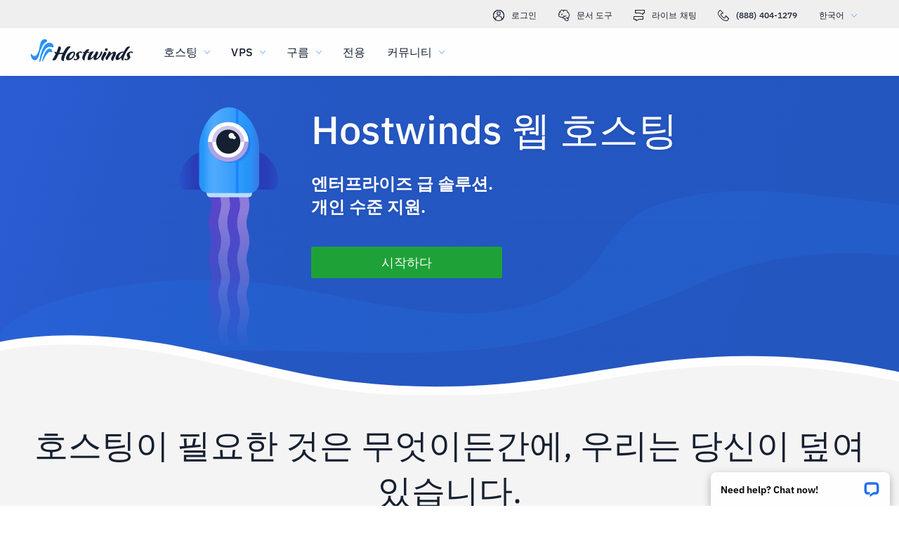

--- FILE ---
content_type: text/html; charset=utf-8
request_url: https://www.hostwinds.kr/
body_size: 4305
content:
<!DOCTYPE html><html lang="ko"><head><meta charset="utf-8"/><meta name="viewport" content="width=device-width, initial-scale=1.0"/><link href="/images/favicon-32x32.png" rel="icon" type="image/png" sizes="32x32"/><link href="/images/apple-touch-icon-180x180.png" rel="apple-touch-icon" sizes="180x180"/><title>Hostwinds: 고객 중심 웹 호스팅 솔루션</title><link rel="canonical" href="https://www.hostwinds.kr/"/><meta name="description" content="Hostwinds 웹 호스팅, 클라우드 호스팅 및 전용 서버 솔루션을 제공하며 모든 서비스가 24/7/365 수상 경력에 빛나는 지원 팀.업그레이드 Hostwinds 오늘!"/><link rel="alternate" hreflang="en" href="https://www.hostwinds.com/"/><link rel="alternate" hreflang="zh" href="https://www.hostwinds.cn/"/><link rel="alternate" hreflang="de" href="https://www.hostwinds.de/"/><link rel="alternate" hreflang="es" href="https://www.hostwinds.es/"/><link rel="alternate" hreflang="pt" href="https://www.hostwinds.pt/"/><link rel="alternate" hreflang="fr" href="https://www.hostwinds.fr/"/><link rel="alternate" hreflang="ru" href="https://www.hostwinds.ru/"/><link rel="alternate" hreflang="nl" href="https://www.hostwinds.nl/"/><link rel="alternate" hreflang="ko" href="https://www.hostwinds.kr/"/><link rel="alternate" hreflang="it" href="https://www.hostwinds.it/"/><link rel="alternate" hreflang="ar" href="https://www.hostwinds.ae/"/><link rel="alternate" hreflang="x-default" href="https://www.hostwinds.com/"/><meta name="twitter:site" content="@hostwinds"/><meta property="og:url" content="https://www.hostwinds.kr/"/><meta property="og:type" content="website"/><meta property="og:title" content="Hostwinds: 고객 중심 웹 호스팅 솔루션"/><meta property="og:description" content="Hostwinds 웹 호스팅, 클라우드 호스팅 및 전용 서버 솔루션을 제공하며 모든 서비스가 24/7/365 수상 경력에 빛나는 지원 팀.업그레이드 Hostwinds 오늘!"/><meta property="og:image" content="https://www.hostwinds.kr/images/logo-preview.png"/><meta property="og:locale" content="ko_KR"/><meta property="og:site_name" content="Hostwinds"/><meta name="keywords" content="비즈니스 웹 호스팅, 웹 호스팅, vps 호스팅, 전문 웹 호스팅, 클라우드 서버, 저렴한 웹 호스팅, 저렴한 호스팅, 웹 사이트 호스팅, 호스팅 회사"/><script type="application/ld+json">{"@context":"https://schema.org","@type":"WebSite","name":"Hostwinds","url":"https://www.hostwinds.kr/","potentialAction":{"@type":"SearchAction","target":{"@type":"EntryPoint","urlTemplate":"https://www.hostwinds.kr/search?q={search_term_string}"},"query-input":"required name=search_term_string"}}</script><meta name="next-head-count" content="25"/><link rel="preload" href="https://www.hostwinds.com/fonts/ibm-plex-sans-latin-400-normal.woff2" media="(min-width: 900px)" as="font" type="font/woff2" crossorigin="anonymous"/><link rel="preload" href="https://www.hostwinds.com/fonts/ibm-plex-sans-latin-500-normal.woff2" media="(min-width: 900px)" as="font" type="font/woff2" crossorigin="anonymous"/><link rel="preload" href="https://www.hostwinds.com/fonts/ibm-plex-sans-latin-600-normal.woff2" media="(min-width: 900px)" as="font" type="font/woff2" crossorigin="anonymous"/><style>embed,img,object,svg,video{max-width:100%}body,html{line-height:normal;margin:0}svg:not(:root){overflow:hidden}</style><link rel="stylesheet" href="/_next/static/css/76e9d6af3602912471fa.css" crossorigin="anonymous" data-n-p/><link rel="stylesheet" href="/_next/static/css/8af7065ba5721ff5a792.css" crossorigin="anonymous" data-n-p/><script defer crossorigin="anonymous" noModule src="/_next/static/chunks/polyfills-a40ef1678bae11e696dba45124eadd70.js"></script><script src="/_next/static/chunks/f697a79e627d87de4cfc.js" defer crossorigin="anonymous"></script><script src="/_next/static/chunks/9a351b022f80e6763ffa.js" defer crossorigin="anonymous"></script><script src="/_next/static/chunks/146207c52a337878a818.js" defer crossorigin="anonymous"></script><script src="/_next/static/chunks/792e923ff412fe853d02.js" defer crossorigin="anonymous"></script><script src="/_next/static/47trliXicj0h0Lkp0w7Gg/_buildManifest.js" defer crossorigin="anonymous"></script><script src="/_next/static/47trliXicj0h0Lkp0w7Gg/_ssgManifest.js" defer crossorigin="anonymous"></script><script type="application/ld+json">{"@context":"https://schema.org","@type":"Organization","name":"Hostwinds","legalName":"Hostwinds LLC","foundingDate":"2010","url":"https://www.hostwinds.kr/","logo":"https://www.hostwinds.kr/images/logo-shield.png","address":{"@type":"PostalAddress","streetAddress":"12101 Tukwila International Blvd #320","addressLocality":"Seattle","addressRegion":"Washington","postalCode":"98168","addressCountry":"United States"}}</script></head><body><div id="__next"><header class="adc add re"><div class="adf"><div class="ank aqo rf"><div class="ani arz"><a href="https://clients.hostwinds.com/clientarea.php" class="rg"><svg viewBox="0 0 16 16" aria-hidden="true" class="abn"><use xlink:href="/_next/static/images/81a0f40e.svg#e"></use></svg>로그인</a><a href="/product-docs/" class="rg"><svg viewBox="0 0 16 16" aria-hidden="true" class="abn"><use xlink:href="/_next/static/images/81a0f40e.svg#p"></use></svg>문서 도구</a><div role="link" tabindex="0" class="rg"><svg viewBox="0 0 16 16" aria-hidden="true" class="abn"><use xlink:href="/_next/static/images/81a0f40e.svg#m"></use></svg>라이브 채팅</div><a href="tel:+1-888-404-1279" class="rg"><svg viewBox="0 0 16 16" aria-hidden="true" class="abn"><use xlink:href="/_next/static/images/81a0f40e.svg#f"></use></svg>(888) 404-1279</a><button type="button" tabindex="0" class="aea adm">한국어<svg viewBox="0 0 16 16" aria-hidden="true" class="adq ado abn abd"><use xlink:href="/_next/static/images/81a0f40e.svg#l"></use></svg></button></div></div><div class="ank rj"><div class="ani aov"><a href="/" aria-label="집" class="ri"><img alt="Wave Blue Lttr Black Transparent Horiz Sm" src="/_next/static/images/9f1b059d4e6d1cb7a03e8d6560dc4f0c.svg" loading="lazy"/></a><button type="button" aria-label="모바일 메뉴 토글" tabindex="0" class="aea rd acs acx"><span class="adb"><svg viewBox="0 0 28 28" aria-hidden="true" class="abo"><use xlink:href="/_next/static/images/81a0f40e.svg#c"></use></svg></span></button><nav class="rk"><div tabindex="0" class="rm"><div class="rw"><div>호스팅</div><svg viewBox="0 0 16 16" aria-hidden="true" class="rp abn"><use xlink:href="/_next/static/images/81a0f40e.svg#k"></use></svg></div><div class="rt"><a href="/hosting/shared" class="rx">공유 호스팅</a><a href="/hosting/business" class="rx">비즈니스 호스팅</a><a href="/hosting/reseller" class="rx">리셀러 호스팅</a><a href="/hosting/whitelabel" class="rx">화이트 라벨 리셀러</a></div></div><div tabindex="0" class="rm"><div class="rw"><div>VPS</div><svg viewBox="0 0 16 16" aria-hidden="true" class="rp abn"><use xlink:href="/_next/static/images/81a0f40e.svg#k"></use></svg></div><div class="rt"><a href="/vps/linux" class="rx">Linux 관리</a><a href="/vps/windows" class="rx">Windows 관리</a><a href="/vps/unmanaged-linux" class="rx">Linux Unmanaged</a><a href="/vps/unmanaged-windows" class="rx">Windows Unmanaged</a></div></div><div tabindex="0" class="rm"><div class="rw"><div>구름</div><svg viewBox="0 0 16 16" aria-hidden="true" class="rp abn"><use xlink:href="/_next/static/images/81a0f40e.svg#k"></use></svg></div><div class="rt"><a href="/cloud/cloud-servers" class="rx">클라우드 서버</a><a href="/cloud/load-balancers" class="rx">로드 밸런서</a><a href="/cloud/block-storage" class="rx">블록 스토리지</a><a href="/cloud/object-storage" class="rx">개체 스토리지</a></div></div><div class="rm ro"><a href="/dedicated/servers">전용</a></div><div tabindex="0" class="rm"><div class="rw"><div>커뮤니티</div><svg viewBox="0 0 16 16" aria-hidden="true" class="rp abn"><use xlink:href="/_next/static/images/81a0f40e.svg#k"></use></svg></div><div class="rt"><a href="/product-docs/" class="rx">제품 문서</a><a href="/tutorials/" class="rx">튜토리얼</a><a href="/blog/" class="rx">블로그</a></div></div><div class="rm ro rs"><a href="https://clients.hostwinds.com/clientarea.php">로그인</a></div><div tabindex="0" class="rm rs"><div class="rw"><div>한국어</div><svg viewBox="0 0 16 16" aria-hidden="true" class="rp abn"><use xlink:href="/_next/static/images/81a0f40e.svg#k"></use></svg></div><div class="rt"><a href="https://www.hostwinds.com/" class="rx">English</a><a href="https://www.hostwinds.cn/" class="rx">中文</a><a href="https://www.hostwinds.de/" class="rx">Deutsche</a><a href="https://www.hostwinds.es/" class="rx">Español</a><a href="https://www.hostwinds.pt/" class="rx">Português</a><a href="https://www.hostwinds.fr/" class="rx">Français</a><a href="https://www.hostwinds.ru/" class="rx">русский</a><a href="https://www.hostwinds.nl/" class="rx">Nederlands</a><a href="https://www.hostwinds.kr/" class="rx">한국어</a><a href="https://www.hostwinds.it/" class="rx">Italiano</a><a href="https://www.hostwinds.ae/" class="rx">عربى</a></div></div></nav></div></div></div></header><div class="so"><div role="banner" class="wa wj wb"><div class="we"><div class="anj wf"><div class="ank"><p class="lp ww xp wx xs xk xt">Hostwinds 웹 호스팅</p><div class="ani anu apg ape asl aud aoy lq"></div><div class="ani aom apy asw aui"><h1 class="lo ww xp wx xs">Hostwinds 웹 호스팅</h1><h2 class="xb xp xs">엔터프라이즈 급 솔루션.</h2><h2 class="xb xp wx xs">개인 수준 지원.</h2><a href="/hosting/shared" tabindex="0" class="aea sz tr tx tc ln tj"><span class="tt">시작하다</span></a></div><div class="ss lm"></div></div></div></div></div><div class="wa wh"><div class="we"><div class="anj wf"><div class="ank"><div class="ani aov"><h2 class="wz xk xt">호스팅이 필요한 것은 무엇이든간에, 우리는 당신이 덮여 있습니다.</h2></div><div class="ani aov arh asn"><div class="abq"><h3 class="xb">웹 호스팅</h3><div class="abr lr"></div><div class="xf">개인 또는 비즈니스 사용을위한 빠르고 신뢰할 수있는 웹 호스팅. 오늘 웹 사이트를 온라인으로 가져 오는 데 필요한 모든 것!</div><div class="abs abt"><a href="/hosting/shared" tabindex="0" class="aea sz tq tu tb tj"><span class="tt">공유 호스팅</span></a><a href="/hosting/business" tabindex="0" class="aea sz tq tu tb tj"><span class="tt">비즈니스 호스팅</span></a></div></div></div><div class="ani aov arh asn"><div class="abq"><h3 class="xb">VPS 호스팅</h3><div class="abr lr"><img alt="Cloud Airplane" src="/_next/static/images/ecc019d79bd0663df6c9d7b0597035d3.svg" loading="lazy"/></div><div class="xf">가상 사설 서버 호스팅은 귀하와 귀하만을 위해 예약 된 일정량의 전용 리소스를 제공합니다.</div><div class="abs abt"><a href="/vps/windows" tabindex="0" class="aea sz tq tu tb tj"><span class="tt">윈도우 VPS</span></a><a href="/vps/linux" tabindex="0" class="aea sz tq tu tb tj"><span class="tt">리눅스 VPS</span></a></div></div></div><div class="ani aov arh asn"><div class="abq"><h3 class="xb">클라우드 서버</h3><div class="abr lr"><img alt="Moon Rocket" src="/_next/static/images/fa1e400971772c472c7d52d07c833901.svg" loading="lazy"/></div><div class="xf">Hostwinds 클라우드 서버는 완전히 사용자 정의 할 수 있으며 풍부하게 제공됩니다. 1-설치 옵션을 클릭하십시오.</div><div class="abs"><a href="/cloud/cloud-servers" tabindex="0" class="aea sz tq tu tb tj"><span class="tt">클라우드 서버</span></a></div></div></div><div class="ani aov arh asn"><div class="abq"><h3 class="xb">전용 서버</h3><div class="abr lr"><img alt="Pillar Servers" src="/_next/static/images/e867d96aaa3cef230fdaf7ad858b9387.svg" loading="lazy"/></div><div class="xf">우리의 전용 솔루션은 완벽한 통제를 제공합니다 100% 다른 사용자의 격리.</div><div class="abs"><a href="/dedicated/servers" tabindex="0" class="aea sz tq tu tb tj"><span class="tt">전용 서버</span></a></div></div></div></div></div></div></div><div class="wa wg"><div class="we"><div class="anj wf"><div class="ank"><div class="ani aov apy arz aph asc"><h2 class="ma wz xk">왜 Hostwinds?</h2><h3 class="xb xk">우리의 임무는 최고의 호스팅 경험을 제공하는 것입니다.</h3></div><div class="ani aov aqy aqz aaf ly"><img alt="Hostwinds Servers" src="/_next/static/images/86d9e07dcfcf87b53fa7ab0ca2c9a7c5.svg" loading="lazy"/></div><div class="ani aov apy arb aph asc"><h3 class="xc wx">소유권</h3><p class="xf wx">Hostwinds 서버, 시스템 및 구조와 같은 모든 인프라를 제어합니다.우리의 모든 장비를 소유하면 우리 가이 저축을 우리의 많은 고맙게도는 호스팅 고객에게 전달할 수 있습니다.호스팅 요구 사항에 대해 터무니없는 가격을 지불 할 필요가 없었던 경우 가장 좋을 것입니다. Hostwinds' 이것을 위해 이것을 배달하는 임무.</p><p class="xf wx">대부분의 호스팅 회사는 서비스를 제공하기 위해 제 3 자에게 의존하지만 Hostwinds. 우리의 신뢰할 수있는 서비스는 전적으로 우리에 의해 운영됩니다.진행중인 호스팅 요구에 관해서는 중간 남자를 기다리고 있습니다. Hostwinds.</p><p class="xf">Hostwinds 모든 고객이 서로 다른 호스팅 요구 사항이있는 것을 알고 있습니다.공유 웹 호스팅 또는 클라우드 서버가 필요한지 여부에 관계없이 우리는 당신에게 최선을 다하고 싶습니다.그래서 우리는 고객이 영원히 돌보는 것을 지속적으로 투자하기 위해 계속 투자합니다.</p></div><div class="ani aov art aqt aag"><hr class="sq"/></div><div class="ani aov lv lx"><img alt="Hostwinds Redundancy" src="/_next/static/images/a1b3f76dd1042b8d7439064317780d91.svg" loading="lazy"/></div><div class="ani aov apy arb aph aqz"><h3 class="xc wx">여분</h3><p class="xf wx">Hostwinds 그것의 의미가 있습니다 99.9999% 우리는 전적으로 중복되어 있기 때문에 약속하십시오.우리의 중복성은 이유에 관계없이 호스팅 서비스가 실행되는지 확인하기 위해 항상 백업 계획이 있음을 의미합니다.고객은 결코 걱정할 필요가 없습니다 Hostwinds, 우리는 우리의 인프라를 중심으로 중심으로 중요하게 생각할 때</p><p class="xf wx">우리는 모든 지역을 구축합니다 2N 라우터에서 우리의 광섬유 경로로 이중화 표준 (모든 것의 두 가지 의미).이러한 모든 중복 측정은 무엇이든간에 호스팅 서비스를 온라인으로 유지합니다.한 부분의 경우 Hostwinds 인프라 스트럭처가 실패하며,이 문제가 신속하게 해결 될 때까지 즉시 지원합니다.</p><p class="xf">우리는 몇 가지를 사용합니다 T1 여러 개의 다른 경로에 걸쳐 운송인.이 경로는 허용됩니다 Hostwinds 인터넷의 백본에 완전히 중복 된 네트워크 소스를 설정하려면. Hostwinds 우리의 호스팅 고객이 네트워크 연결에 대한 불안이 없어야 함을 믿습니다.그래서 우리는 당신의 트래픽을 안전하고 안전하게 만들기 위해 특별한 조치를 취하는 이유입니다.</p></div><div class="ani aov aqy aph asc lv lw"><img alt="Hostwinds Redundancy" src="/_next/static/images/a1b3f76dd1042b8d7439064317780d91.svg" loading="lazy"/></div><div class="ani aov art aqt lz"><hr class="sq"/></div><div class="ani aov aqy aqz aaf ly"><img alt="Hostwinds Build" src="/_next/static/images/390f0d761ae15e50f5e4757321deb052.svg" loading="lazy"/></div><div class="ani aov apy arb aph asc"><h3 class="xc wx">미래 보장</h3><p class="xf wx">Hostwinds 여기에 머물러 가고, 우리는 고객에게 최신 호스팅 솔루션을 제공하기 위해 노력하고 있습니다.매년 더 빠르게 성장하는 기술로 우리의 목표는 호스팅 도구와 제품을 유지할 수 있도록 보장하는 것입니다.</p><p class="xf">우리는 제품 옵션을 사용할 수 있고 신뢰할 수 있는지 확인하기 위해 노력을 멈추지 않습니다.호스팅 요구가 무엇이든간에, Hostwinds 그 자체를 봉사합니다.수상 경력에 빛나는 지원은 오늘 호스팅 요구 사항에 대해 귀하와 의사 소통 할 준비가되었습니다.</p></div><div class="ani aov art aqt aag"><hr class="sq"/></div></div></div></div></div><div class="wa wg ls"><div class="we"><div class="anj wf ls"><div class="ank"><div class="ani aov apy arz aph asc"><h2 class="lt xa xk">리뷰 및 수상</h2><p class="xf xk">우수성에 대한 우리의 명성은 탁월합니다. 우리는 수년 내내 우리가받은 수많은 상을 수여하는 수많은 상을 자랑스럽게 생각합니다.</p></div><div class="ani aov lu"><img alt="Inc500" src="/_next/static/images/45745ccc72bbad0213faf0344db15566.svg" loading="lazy"/><img alt="Pcmag Editors" src="/_next/static/images/9d6a9094833fc0f700ae2004209668e9.svg" loading="lazy"/><img alt="Findmyhost" src="/_next/static/images/9e4ff08e3c967068cb6d9b94328ad644.svg" loading="lazy"/></div></div></div></div></div><div class="wa wh"><div class="we"><div class="anj wf"><div class="ank"><div class="ani aov aqv aqz vs"><img alt="Hostwinds Blob" src="/_next/static/images/807c48494246ea1922ae1a7bb224ad54.svg" loading="lazy"/></div><div class="ani aov arb vt"><h2 class="xc">어디서부터 시작해야할지 모르십니까?</h2><h2 class="xc">전문가들에게서 도움을 받으십시오.</h2><p class="vu xg">여기에 있었다 24/7/365 귀하의 요구에 가장 적합한 호스팅을 얻을 수 있도록 도와드립니다.</p><div class="vv"><button type="button" tabindex="0" class="aea sz tq tx tb vw tj"><span class="tt vy"><span>지금 채팅</span><span class="vx"><svg viewBox="0 0 16 16" aria-hidden="true" class="abn"><use xlink:href="/_next/static/images/81a0f40e.svg#m"></use></svg></span></span></button></div></div></div></div></div></div></div></div><script id="__NEXT_DATA__" type="application/json" crossorigin="anonymous">{"props":{"pageProps":{}},"page":"/","query":{},"buildId":"47trliXicj0h0Lkp0w7Gg","nextExport":true,"autoExport":true,"isFallback":false,"scriptLoader":[]}</script></body></html>

--- FILE ---
content_type: text/css; charset=utf-8
request_url: https://www.hostwinds.kr/_next/static/css/8af7065ba5721ff5a792.css
body_size: 2004
content:
.sq{margin:.625rem 0;flex-shrink:0;border:none;border-bottom:1px solid #d9d8d8;box-sizing:border-box;width:100%}.sr{margin:0}.ss,.st,.su,.sv{width:101%;height:100%;position:absolute;right:0;left:0;margin:0;z-index:-1;background-size:contain;background-repeat:no-repeat;background-position-x:center;-webkit-background-clip:border-box;background-clip:border-box;background-origin:padding-box;bottom:-.1875rem;background-position-y:bottom}@media(max-width:1199.5px){.ss,.st,.su,.sv{bottom:-.3125rem}}.sw,.sx{width:101%;height:100%;position:absolute;right:0;left:0;margin:0;z-index:-1;background-size:contain;background-repeat:no-repeat;background-position-x:center;-webkit-background-clip:border-box;background-clip:border-box;background-origin:padding-box;top:0;background-position-y:top}.sy{height:.9375rem;z-index:-2}@media(min-width:899.5px){.ss{background-image:url(/_next/static/media/29be28f2.svg)}.su{background-image:url(/_next/static/media/05c067e4.svg)}.st{background-image:url(/_next/static/media/144361b2.svg)}.sv{background-image:url(/_next/static/media/1c5148a4.svg)}.sw{background-image:url(/_next/static/media/7bc51a93.svg)}.sx{background-image:url(/_next/static/media/4f73babd.svg)}}.sv+.sy{z-index:-1}@media(max-width:1199.5px){.sv{bottom:-.1875rem}}.aeq{display:inline-block;animation:aer 1.4s linear infinite}.aeq.aes{color:#3d38bb}.aeq.aet{color:#1e84fe}.aeq.aeu{color:#36a2ff}.aeq.aev{color:#1ea237}.aeq svg{display:block;stroke:currentColor;animation:aew 1.4s ease-in-out infinite;stroke-dasharray:80px,200px;stroke-dashoffset:0}@keyframes aer{0%{transform-origin:50% 50%}to{transform:rotate(1turn)}}@keyframes aew{0%{stroke-dasharray:1px,200px;stroke-dashoffset:0}50%{stroke-dasharray:100px,200px;stroke-dashoffset:-15px}to{stroke-dasharray:100px,200px;stroke-dashoffset:-125px}}.aex{height:.25rem;overflow:hidden;position:relative;width:100%;display:inline-block}.aex.aes{background-color:#0027a6}.aex.aet{background-color:#283db7}.aex.aeu{background-color:#36a2ff}.aex.aev{background-color:#007f1f}.aey{top:0;left:0;width:100%;bottom:0;position:absolute;transition:transform .2s linear;transform-origin:left;display:block}.aey.aes{background-color:#8e7cdb}.aey.aet{background-color:#1e84fe}.aey.aeu{background-color:#36a2ff}.aey.aev{background-color:#72c97a}.aez{animation:afa 2.1s cubic-bezier(.65,.815,.735,.395) infinite}.aez,.afb{width:auto}.afb{animation:afc 2.1s cubic-bezier(.165,.84,.44,1) 1.15s infinite}@keyframes afa{0%{left:-35%;right:100%}60%{left:100%;right:-90%}to{left:100%;right:-90%}}@keyframes afc{0%{left:-200%;right:100%}60%{left:107%;right:-8%}to{left:107%;right:-8%}}.afd{min-height:3.4375rem}.sz{padding:0 .625rem;min-width:4rem;transition:background-color .25s cubic-bezier(.4,0,.2,1) 0ms,box-shadow .25s cubic-bezier(.4,0,.2,1) 0ms,border .25s cubic-bezier(.4,0,.2,1) 0ms;font-size:.875rem;font-weight:600;line-height:1.05rem;border-radius:3px;box-sizing:border-box}.sz:focus{outline:.125rem solid #000}@supports selector(:focus-visible){.sz:focus{outline:0}.sz:focus-visible{outline:.25rem solid #000;outline-offset:-.125rem}}.sz.ta{min-height:1.875rem}.sz.tb{min-height:2.25rem}.sz.tc{min-height:2.8125rem}.sz.td{min-height:3.4375rem}.sz.td,.sz.te{font-size:1.125rem}.sz.te,.sz.tf{font-weight:500}.sz.tf{font-size:1rem}.sz.tg{padding:0 2rem}.sz.th{padding:0 1rem}.ti{box-shadow:.1875rem .1875rem .1875rem rgba(21,32,49,.05)}.tj{width:100%}.tk,.tl{display:inherit}.tk>svg,.tl>svg{color:inherit;width:1.25rem;height:1.25rem}.tk.tm>svg,.tl.tm>svg{color:#152031}.tk.tn>svg,.tl.tn>svg{color:#62b3fd}.tk.to>svg,.tl.to>svg{color:#ff7107}.tk.tp>svg,.tl.tp>svg{color:#d60000}.tk.tq>svg,.tl.tq>svg{color:#2470ea}.tk.tr>svg,.tl.tr>svg{color:#1ea237}.sz.ta svg,.tk.ts svg,.ts{width:1rem;height:1rem}.tk{margin-right:.625rem}.tl{margin-left:.625rem}.tt{width:100%;display:inherit;align-items:inherit;justify-content:inherit;padding-bottom:.625rem;padding-top:.625rem;text-align:center}.sz.ta .tt,.sz.tb .tt{padding-top:0;padding-bottom:0}.tu{background-color:#fffefe}.tu.tq{color:#2470ea;border:1px solid #2470ea}.tu.tv{color:#745fd3;border:1px solid #745fd3}.tu.tr{color:#1ea237;border:1px solid #1ea237}.tu.tm{color:#152031;border:1px solid #152031}.tu.to{color:#ffa00a;border:1px solid #ffa00a}.tu.tp{color:#e80505;border:1px solid #e80505}.tu.tw{color:#929191;border:1px solid #929191}.tu:active,.tu:hover,.tx{color:#fffefe;border:1px solid transparent}.tu:active svg,.tu:hover svg,.tx svg{color:#fffefe}.tu:active.tq,.tu:hover.tq,.tx.tq{background-color:#2470ea}.tu:active.tv,.tu:hover.tv,.tx.tv{background-color:#745fd3}.tu:active.tr,.tu:hover.tr,.tx.tr{background-color:#1ea237}.tu:active.tm,.tu:hover.tm,.tx.tm{background-color:#152031}.tu:active.to,.tu:hover.to,.tx.to{background-color:#ffa00a}.tu:active.tp,.tu:hover.tp,.tx.tp{background-color:#e80505}.tu:active.ty,.tu:hover.ty,.tx.ty{color:#152031;background-color:#fffefe}.tu:active.tw,.tu:hover.tw,.tx.tw{color:#fffefe;box-shadow:none;background-color:#929191}.tx:hover:not(.tw).tq{background-color:#1e84fe}.tx:hover:not(.tw).tv{background-color:#8e7cdb}.tx:hover:not(.tw).tr{background-color:#2eb143}.tx:hover:not(.tw).ty{border:1px solid #152031}.tx:hover:not(.tw).tp{background-color:#f80008}.tw{pointer-events:none}.abq{padding:1.25rem;box-shadow:.1875rem .1875rem .1875rem rgba(21,32,49,.05);border-radius:3px;background-color:#fffefe;height:100%;box-sizing:border-box;display:flex;flex-direction:column;justify-content:space-between}.abq h3{display:flex;justify-content:center;align-items:center;color:#2470ea}@media(max-width:899.5px){.abq{padding-right:.625rem;padding-left:.625rem;margin-left:-.375rem;margin-right:-.375rem}}.abr{justify-content:center}.abr,.abs{display:flex}.abs{margin-top:1.25rem;justify-content:space-between}.abt a{width:47%}.wa{width:100%;display:block;padding:1rem 0;position:relative;overflow:hidden}.wa.wb{padding-bottom:0}.wa.wc{padding-top:0}.wa.wd{padding:0}.wa:last-of-type{flex:2 1}@media(max-width:899.5px){.wa{padding:.25rem 0}.wa.wb{padding-bottom:.25rem}}.we{position:relative;z-index:15}.wf{max-width:100rem}.wg{background-color:#fffefe}.wh{background-color:#f5f4f4}.wi{background-color:#152031}.wi,.wj{color:#fffefe}.wj{background:#265ed7;background-size:200% 200%}@media(min-width:899.5px){.wj{background-image:url(/_next/static/media/5e59457a.svg);background-size:cover;background-position-y:center}}.wk{background:#265ed7;background-size:200% 200%;color:#fffefe}@media(min-width:899.5px){.wk{background-image:url(/_next/static/media/e7795f75.svg);background-size:100% 70%}}.vs img{width:16.25rem;max-width:100%}@media(max-width:899.5px){.vs img{width:7.5rem;height:7.5rem}.vs{display:flex;justify-content:center;align-items:center}}.vt{display:flex;flex-direction:column;justify-content:center}@media(min-width:599.5px)and (max-width:899.5px){.vt{text-align:center}}.vu{margin-top:1.25rem;margin-bottom:1.25rem}@media(max-width:899.5px){.vu{margin-bottom:.625rem;margin-top:.625rem}.vv{width:100%}}@media(min-width:899.5px)and (max-width:1199.5px){.vw{min-width:max-content}}.vx{margin-left:.625rem;justify-content:center;align-items:center}.vx,.vy{display:flex}@media(min-width:899.5px){.vz{margin-top:3.75rem}}@media(max-width:899.5px){.aaf{text-align:center}}.aaf img,.aaf svg{display:inline-block;height:auto}@media(max-width:1024px){.aaf img,.aaf svg{max-width:20rem;margin:0 auto}}@media not all and (-webkit-min-device-pixel-ratio:0),not all and (min-resolution:0.001dpcm){@supports(-webkit-appearance:none){@media(max-width:899.5px){.aaf img,.aaf svg{max-width:20rem}}}}.aag{margin-top:.375rem;margin-bottom:1.875rem}@media(max-width:1199.5px){.aah{text-align:center}}.afe{z-index:2147483639;position:fixed;overflow:hidden;visibility:visible;height:3.9375rem;width:17.5625rem;cursor:pointer}.afe,.aff{bottom:0;right:0}.aff{max-width:100%;position:absolute;align-items:flex-end;padding:.8rem .8rem 0;box-sizing:border-box;justify-content:flex-end}.aff,.afg{width:100%;display:flex}.afg{flex-direction:column;min-width:0}.afh{box-shadow:0 .25rem .75rem rgba(0,0,0,.3);background:#fffefe;border-radius:8px 8px 0 0;display:flex;padding:0 .9em;align-items:center;position:relative;width:100%;box-sizing:border-box;color:#000}.afi{margin:1em .25rem 1em 0;flex-grow:1;font-weight:600;font-size:.9em;white-space:nowrap;overflow:hidden;text-overflow:ellipsis}.afj{-webkit-appearance:none;-moz-appearance:none;appearance:none;background:transparent;border:0;display:inline-block;margin:0;color:inherit;padding:0;border-radius:6px}.afk{position:relative;display:flex;width:1.5rem;height:1.5rem;align-items:center;justify-content:center;transform:scale(1)}.afl{display:inline-block;flex-shrink:0;width:1em;height:1em;font-size:1.5rem;-webkit-user-select:none;user-select:none;fill:currentColor}.sn{overflow:hidden;display:block;position:relative}.so{display:flex;flex-direction:column;justify-content:center;height:100%;min-height:80vh;margin-top:6.75rem}@media(max-width:899.5px){.so{margin-top:4.25rem}}.sp{width:100%}@media(max-width:1199.5px){.lm{bottom:-.125rem}}@media(max-width:899.5px){.lm{display:none}}.ln{margin-top:1.25rem;margin-bottom:3.75rem;width:45%}.ln span{font-size:1.125rem;font-weight:500}@media(max-width:599.5px){.ln span{font-size:1rem}}@media(max-width:899.5px){.ln{margin-top:.625rem;width:100%;margin-bottom:0}}@media(max-width:599.5px){.lo{display:none}}.lp{display:none}@media(max-width:599.5px){.lp{display:block;width:100%;padding-bottom:.625rem}}.lq{width:20.375rem;height:24.375rem}.lq>svg{width:100%;height:100%}@media(min-width:899.5px)and (max-width:1199.5px){.lq{width:15.625rem;height:16.875rem}}@media(max-width:899.5px){.lq{width:9.375rem;height:10.875rem}}.lr{height:10.75rem;padding-top:1.25rem;padding-bottom:1.25rem}.lr>svg{width:100%;max-width:16.25rem}.ls{padding-top:0}.lt{padding-bottom:.625rem}.lu{display:flex;justify-content:center;align-items:center}@media(max-width:899.5px){.lu{display:block;justify-self:center;text-align:center}}.lu img{height:5.3125rem;margin:1.25rem}@media(max-width:899.5px){.lu img{margin:.625rem}}.lv{min-height:10.75rem}@media(min-width:899.5px){.lv{margin-top:2.5rem}}@media(max-width:899.5px){.lv{min-width:14.5rem;min-height:7.375rem;display:flex;justify-content:center}}.lv img{display:inline-block;height:auto}@media(max-width:1024px){.lv img{max-width:20rem;margin:0 auto}}@media not all and (-webkit-min-device-pixel-ratio:0),not all and (min-resolution:0.001dpcm){@supports(-webkit-appearance:none){@media(max-width:899.5px){.lv img{max-width:20rem;height:100%}}}}@media(max-width:899.5px){.lw{display:none}}@media(min-width:899.5px){.lx{display:none}}.ly{min-height:10.75rem}@media(min-width:899.5px){.ly{margin-top:2.5rem}}@media(max-width:899.5px){.ly{min-width:14.5rem;min-height:7.375rem}}.lz{margin-top:.375rem;margin-bottom:1.875rem}.ma{padding-bottom:1.5rem}@media(max-width:899.5px){.ma{padding-bottom:1rem}}

--- FILE ---
content_type: text/css; charset=utf-8
request_url: https://www.hostwinds.kr/_next/static/css/f72215636c31830cd34d.css
body_size: 146
content:
.sq{margin:.625rem 0;flex-shrink:0;border:none;border-bottom:1px solid #d9d8d8;box-sizing:border-box;width:100%}.sr{margin:0}.pk{background:linear-gradient(180deg,#092343,#152031);width:100%;height:100%;padding:2.5rem 0;box-sizing:border-box}@media(max-width:899.5px){.pk{padding:2.5rem 1rem}}.pl{margin-right:0}.pm{margin-bottom:1rem}@media(max-width:899.5px){.pm{margin-bottom:0}.pm:not(:first-of-type){margin-top:1rem}.pn{margin-bottom:.25rem}}.po{font-size:1.125rem;font-weight:500}@media(max-width:899.5px){.pp{padding-bottom:.25rem}}.pq{margin-top:2.5rem}@media(max-width:899.5px){.pq{margin-top:1rem}}.pr{font-size:.875rem;margin-top:.625rem;opacity:.75}.ps{display:flex}.pt{cursor:pointer;outline:0;text-align:left}.pt:hover{color:#1e84fe}.pu{display:flex}.pu a{text-decoration:none}.pu p:hover{color:#1e84fe}.pv{display:flex;justify-content:space-between;margin-top:1rem}@media(max-width:899.5px){.pv{margin-top:.25rem}}@media(max-width:599.5px){.pv{flex-direction:column}}.pw{display:flex;align-items:center}.pw img{height:2.5rem;width:2.5rem}.px{margin-left:1.25rem;font-size:.875rem}@media(max-width:599.5px){.px{display:none}}.py{display:none}@media(max-width:599.5px){.py{display:flex;flex-direction:column;margin-left:1.25rem}.py p{font-size:.875rem}}.pz{display:flex;align-items:center}.pz svg{width:1.5rem;height:1.5rem;padding-left:1.25rem;color:#fffefe}@media(max-width:599.5px){.pz{margin-top:1.5625rem;justify-content:center}.pz svg{padding:0 .625rem}}.qa{display:none}@media(max-width:899.5px){.qa:checked+.ps .qb{transform:rotate(180deg)}.qa:checked~.qc{max-height:100vh}}.qb{display:none;transition:transform .3s cubic-bezier(.4,0,.2,1) 0ms;transform-origin:center;transform:rotate(0deg)}@media(max-width:899.5px){.qb{display:block;margin-left:.625rem;color:#8ec9ff}.qd{display:flex;cursor:pointer;align-items:center}.qc{max-height:0;transition:max-height .5s cubic-bezier(.4,0,.2,1) 0ms,padding-bottom .5s cubic-bezier(.4,0,.2,1) 0ms;overflow:hidden;padding-bottom:0}}.qe{margin-top:1rem}

--- FILE ---
content_type: image/svg+xml
request_url: https://www.hostwinds.kr/_next/static/media/29be28f2.svg
body_size: -173
content:
<svg xmlns="http://www.w3.org/2000/svg" xml:space="preserve" preserveAspectRatio="xMidYMax slice" viewBox="0 0 1920 130"><path fill="#fffefe" d="M1406 54c-92.8 10.8-183.5 29.3-276 41-131.8 16.7-268.4 18.3-400 1-127.9-16.8-260.6-58.2-387-79C230.9-1.5 108.5-8.1 0 15v112.998h1920V83c-163.9-38.8-341.6-48.8-514-29"/><path fill="#f5f4f4" d="M1406 73c-92.8 10.8-182.5 31.3-275 43-118.102 14.964-284.795 15.408-402 0-127.9-16.8-259.6-58.2-386-79C230.9 18.5 108.5 10.9 0 34v96h1920v-27c-163.9-38.8-341.6-49.8-514-30"/></svg>

--- FILE ---
content_type: image/svg+xml
request_url: https://www.hostwinds.kr/_next/static/images/390f0d761ae15e50f5e4757321deb052.svg
body_size: 2764
content:
<svg xmlns="http://www.w3.org/2000/svg" baseProfile="basic" viewBox="0 0 536 270"><linearGradient id="a" x1="22.316" x2="497.14" y1="135.92" y2="135.92" gradientTransform="matrix(1 0 0 -1 0 272)" gradientUnits="userSpaceOnUse"><stop offset=".184" stop-color="#3d38ba"/><stop offset=".262" stop-color="#3b37b4"/><stop offset=".366" stop-color="#3634a3"/><stop offset=".486" stop-color="#2e2f87"/><stop offset=".616" stop-color="#232860"/><stop offset=".749" stop-color="#152031"/></linearGradient><path fill="url(#a)" d="M25.8 207.8C4.9 169.8 81.1 111.6 172 66.4c91.7-45.3 193.4-75 258.5-33 58.3 37.7 85.6 128 52.1 172.6-31.9 42.6-126 53.7-222.2 52.9-103.9-.7-215.4-15.8-234.6-51.1"/><path fill="#2470e9" d="M166 251h23v5.1c3.3.2 6.7.5 10 .7V24c0-.8-.3-1.3-.9-1.9l-8.2-8.2c-.6-.6-1.3-.9-2.1-.9H156v240c3.3.4 6.6.7 10 1.1V251m0-229h23v66h-23V22m0 76h23v28h-23V98m0 38h23v28h-23v-28m0 38h23v28h-23v-28m0 38h23v28h-23v-28"/><path fill="#265ed6" d="m333.9 227.2-77.7-6.8c-2-.2-2.9-1.3-2.7-3.3l6.8-77.7c.2-2 1.3-2.9 3.3-2.7l77.7 6.8c2 .2 2.9 1.3 2.7 3.3l-6.8 77.7c-.2 2-1.3 2.9-3.3 2.7"/><path fill="#265ed6" d="M303 133.2c-3.9-.3-7.2 2.5-7.6 6.4-.3 3.9 2.5 7.2 6.4 7.6 3.9.3 7.2-2.5 7.6-6.4s-2.6-7.3-6.4-7.6m-.8 8.9c-1.1-.1-1.9-1.1-1.8-2.2s1.1-1.9 2.2-1.8 1.9 1.1 1.8 2.2-1.1 1.9-2.2 1.8"/><path fill="#283db6" d="M265.1 210.2c0 .5.4 1 .9 1.1l61.8 5.4c.6 0 1-.4 1.1-.9l5.4-61.8c.1-.5-.4-1-1-1.1l-68.2 57.3" opacity=".7"/><g fill="#2470e9"><path d="M298.9 117c-1.3 0-2.5.7-3.1 1.7l-3.2 5.3c-.4.6-.6 1.3-.6 2v5c0 2 1 3 3 3h14c2 0 3-1 3-3v-4.9c0-.7-.2-1.4-.6-2.1l-3.2-5.3c-.6-1-1.8-1.7-3.1-1.7h-6.2"/><circle cx="302" cy="114" r="4"/><path d="M300 59h4v54h-4V59"/></g><path fill="#265ed6" d="M506.5 49 494 31h-9l12 [base64] 0 3-1 3-3v-5.6c0-.8-.1-1.7-.5-2.4M156 136l43-38V88l-43 38v10"/><path fill="#265ed6" d="m156 98 43-38V50l-43 38v10m0 76 43-38v-10l-43 38v10m0 38 43-38v-10l-43 38v10m0 38 43-38v-10l-43 38v10"/><path fill="#283db6" d="M119.7 41H501l-7.2-10H62v10h57.7"/><path fill="#0f90ff" d="M223 55c3 0 5 2 5 5v31c0 11-9 20-20 20h-35V60c0-3 2-5 5-5h45"/><path fill="#2470e9" d="M228 89h-19.8c-1.7 0-3.2-1.4-3.2-3.2V69.2c0-1.8 1.4-3.2 3.2-3.2H228v23m-46-11.3v-9.3c0-1.3 1.3-2.4 2.9-2.4h8.2c1.6 0 2.9 1.1 2.9 2.4v9.3c0 1.3-1.3 2.3-2.8 2.3h-8.3c-1.6 0-2.9-1-2.9-2.3"/><path fill="#283db6" d="M64 91H19c-3.3 0-6-2.7-6-6V37c0-3.3 2.7-6 6-6h45c3.3 0 6 2.7 6 6v48c0 3.3-2.7 6-6 6"/><path fill="#152031" d="M37 40h9v43h-9V40m20 0h-4v43h4c2.4 0 4.4-1.5 5-3.7V43.7c-.6-2.2-2.7-3.7-5-3.7m-36 3.7v35.6c.6 2.2 2.6 3.7 4.8 3.7H30V40h-4.2c-2.2 0-4.2 1.5-4.8 3.7" opacity=".3"/><linearGradient id="b" x1="-278.703" x2="-278.703" y1="7371.05" y2="7403.42" gradientTransform="rotate(10.003 40946.466 7804.937)" gradientUnits="userSpaceOnUse"><stop offset="0" stop-color="#4e51c5"/><stop offset=".737" stop-color="#2696fb"/></linearGradient><path fill="url(#b)" d="M471.678 248.055c-.1.804-.6 1.508-1.4 1.81l-4.4 2.31-4.198 2.212c-5.799 3.014-12.797 1.708-17.197-3.116s-11.397-6.03-17.196-3.115c-5.799 3.015-12.797 1.708-17.196-3.115s-11.398-6.03-17.197-3.116c-5.798 3.015-12.797 1.709-17.196-3.115l-6.599-7.135c-.5-.603-.8-1.407-.6-2.211l.8-4.623 3.7-21.003 103.278 18.39-3.7 21.004-.9 4.823"/><path fill="#cec6ee" d="m360.701 211.777-.6 3.618c-.8 4.723 27.295 15.677 63.287 22.108s66.086 5.93 66.986 1.206l.6-3.617"/><radialGradient id="c" cx="428.88" cy="-766.607" r="80.914" gradientTransform="matrix(.99979 0 0 -.67894 -.788 -317.182)" gradientUnits="userSpaceOnUse"><stop offset="0" stop-color="#62b2fc"/><stop offset="1" stop-color="#8d7cda"/></radialGradient><path fill="url(#c)" d="m455.681 177.91-47.59-8.441c-22.695-4.02-69.285 9.346-72.284 26.33l-.8 4.521c-.6 3.317 38.592 23.617 89.68 32.661s94.68 3.317 95.28.1l.9-4.522c2.9-16.983-42.39-46.63-65.186-50.649"/><path fill="#fffefe" d="M474.177 187.96c.3.703.2 1.507-.2 2.21-3.5 5.628-22.395 7.94-44.19 4.02-21.796-3.919-38.792-12.562-40.192-19.094-.2-.804 0-1.507.5-2.11l3.3-4.02 79.082 14.17 1.7 4.824"/><linearGradient id="d" x1="1759.529" x2="1845.632" y1="333.548" y2="333.548" gradientTransform="rotate(190.003 -692.482 161.522)scale(-1 1)" gradientUnits="userSpaceOnUse"><stop offset="0" stop-color="#1e83fd"/><stop offset="1" stop-color="#3d38ba"/></linearGradient><path fill="url(#d)" d="M474.177 187.96c.3.703.2 1.507-.2 2.21-3.5 5.628-22.395 7.94-44.19 4.02-21.796-3.919-38.792-12.562-40.192-19.094-.2-.804 0-1.507.5-2.11l3.3-4.02 79.082 14.17 1.7 4.824" opacity=".5"/><ellipse cx="432.621" cy="177.759" fill="#eeeefe" rx="12.359" ry="40.598" transform="rotate(-79.843 432.62 177.759)"/><path fill="#1e84fe" d="M392.694 170.574c-1.2 6.733 15.797 15.376 37.892 19.295s40.892 1.708 42.091-5.025" opacity=".5"/><path fill="#fffefe" d="M392.694 170.574c-1.2 6.733 15.797 15.376 37.892 19.295s40.892 1.708 42.091-5.025" opacity=".5"/><path fill="#eeeefe" d="m392.794 170.574 79.883 14.27c1.2-6.733-15.796-15.375-37.892-19.295-22.095-3.919-40.89-1.708-42.09 5.025"/><linearGradient id="e" x1="1761.941" x2="1843.187" y1="347.152" y2="347.152" gradientTransform="rotate(190.003 -692.482 161.522)scale(-1 1)" gradientUnits="userSpaceOnUse"><stop offset="0" stop-color="#1e83fd"/><stop offset="1" stop-color="#3d38ba"/></linearGradient><path fill="url(#e)" d="m392.794 170.574 79.883 14.27c1.2-6.733-15.796-15.375-37.892-19.295-22.095-3.919-40.89-1.708-42.09 5.025" opacity=".3"/><path fill="#152031" d="M401.493 169.971c0-4.623 15.496-5.025 32.993-2.01 17.496 3.116 30.993 8.24 30.193 12.863-.8 4.523-16.196 6.13-33.193 3.116-21.095-3.618-29.993-8.944-29.993-13.969"/><path fill="#b9dcff" d="M465.779 128.869c2.1-1.206 4.3-2.11 6.599-2.613 1.1-.302 2.2-.402 3.399-.503 1.1-.1 2.1 0 3.2.1.4.101.899.101 1.399 0 3.2-.502 5.399-3.416 5.099-6.531-.3-3.116-3.1-5.427-6.299-5.125h-.3a29.5 29.5 0 0 0-9.598 2.914 30.2 30.2 0 0 0-7.798 5.427c-1.8 1.708-3.4 3.316-4.8 5.426-3.198-4.622-8.197-7.436-13.796-8.441-6.999-.804-12.997 1.005-17.496 4.522-.3-2.613-1-5.125-1.9-7.537-1.1-3.015-2.7-5.829-4.699-8.442-2-2.713-4.5-5.125-7.298-6.934l-.3-.2c-2.6-1.71-6.1-1.006-7.799 1.607 0 0-.002.022-.01.044l-.174 6.196a5.9 5.9 0 0 0 1.784 1.9l1.2.603c1 .402 2 .804 2.9 1.407.999.603 1.899 1.307 2.798 2.01 1.8 1.507 3.5 3.316 4.8 5.326 1.4 2.11 2.499 4.321 3.199 6.733.3.905.7 1.81.8 2.714-1.4 2.412-2.9 4.723-3.3 7.537l-7.76 40.972c4.867 2.221 12.04 4.275 21.857 5.959 8.053 1.428 15.743 1.817 21.696 1.352l6.898-40.344c.6-3.618.5-7.437-.6-10.854.2-.301.3-.402.5-.603 1.7-1.808 3.7-3.416 5.799-4.622"/><path fill="#152031" d="M412.69 155.098c-2.8-2.11-4.699-5.226-5.199-8.743-.4-2.814.6-5.025 2.3-5.829 3.6-1.407 6.898-.301 10.198 2.11 4.799 3.719 11.097 4.925 16.896 3.015 4-1.105 8.998-1.809 11.898.804 1.3 1.307 1.6 3.719.2 6.331-1.7 3.015-4.5 5.327-7.899 6.332-9.998 3.316-19.996 2.613-28.394-4.02"/><path fill="#fffefe" d="m426.687 161.63.7-3.819c.4-2.01-1-3.92-3.1-4.321l-.6-.1c-2.099-.302-4.198 1.004-4.498 3.014l-.7 3.82m-.3-20.2-.6 4.12c-.3 2.21.9 4.22 2.8 4.623l.5.1c1.9.402 3.699-1.105 3.999-3.216l.6-4.12m5.698 1.106-.6 3.919c-.3 2.01.9 4.02 2.8 4.321l.5.1c1.9.302 3.699-1.004 3.999-3.014l.6-3.819"/><path fill="#62b2fc" d="M442.084 145.45c1.1.201 2.2.804 3 1.608 2.299 2.11 1.299 5.729-2.4 8.341-3.6 2.613-9.698 4.322-16.097 3.116-.2 0-.4-.1-.6-.1s-.4-.101-.6-.101c-6.398-1.106-10.397-3.618-12.897-7.236-2.6-3.819-2.4-7.537.5-8.642 1-.503 2.2-.704 3.3-.503 3.699.704 5.298 3.819 11.597 4.924 6.399 1.106 10.498-2.11 14.197-1.407m.8-5.024c-2.5-.302-5 0-7.299.804-4.399 1.909-9.598 1.005-13.097-2.312-1.9-1.407-2.7-1.507-5.399-2.01-2-.301-4.099-.1-5.998.804-2.4.905-4.1 2.915-4.8 5.327a9.65 9.65 0 0 0 0 5.326c.5 1.708 1.3 3.316 2.3 4.823 1.7 2.412 2.8 3.317 5.699 5.126 3.1 1.91 6.598 3.316 10.198 3.919.2 0 .4.1.6.1s.4.101.6.101c3.599.603 7.298.603 10.897-.201 3.1-.603 6.099-1.91 8.698-3.618 1.5-1.005 2.8-2.311 3.8-3.718a9.3 9.3 0 0 0 1.8-5.025c.2-2.512-.8-4.924-2.7-6.632-1.4-1.407-3.3-2.412-5.3-2.814"/><ellipse cx="442.284" cy="123.241" fill="#62b2fc" rx="11.298" ry="11.557"/><ellipse cx="442.284" cy="123.141" fill="#152031" rx="6.199" ry="6.231"/><path fill="#eeeeef" d="M447.983 119.221h-.3c.6-1.005.3-2.21-.7-2.814-.2-.1-.5-.2-.7-.301-1.1-.201-2.2.603-2.4 1.708-.2 1.106.5 2.211 1.7 2.412.4.1.7 0 1.1-.1 0 0 0 .1-.1.1-.1.603.3 1.307 1 1.407.6.1 1.2-.301 1.4-1.005.1-.603-.3-1.306-1-1.407"/><ellipse cx="464.979" cy="148.365" fill="#62b2fc" rx="11.498" ry="11.557"/><ellipse cx="464.979" cy="148.365" fill="#152031" rx="6.499" ry="6.532"/><path fill="#eeeeef" d="M470.678 144.546h-.3c.6-1.005.3-2.21-.7-2.814-.2-.1-.5-.2-.7-.301-1.1-.201-2.2.603-2.4 1.708s.5 2.21 1.7 2.412c.4.1.7 0 1.1-.1 0 0 0 .1-.1.1-.1.603.3 1.306 1 1.407.6.1 1.2-.302 1.4-1.005.1-.704-.3-1.307-1-1.407"/><path fill="#8dc7ff" d="M480.976 166.253c.3 1.105.2 2.311-.3 3.316-2.2 5.628-5.999 7.839-8.798 8.643-5.9 1.708-13.398-1.407-21.296-9.547-1-.704-1.3-2.211-.5-3.216 0-.1.1-.1.1-.201.9-.704 2.2-.603 3 .2 7.998 7.035 14.896 4.322 16.196 3.92 1.4-.603 2.5-1.809 2.9-3.216.5-1.407 1.6-2.613 3.099-3.015.8-.2 1.6-.2 2.3-.1 1.7.402 2.899 1.608 3.299 3.216"/></svg>

--- FILE ---
content_type: image/svg+xml
request_url: https://www.hostwinds.kr/_next/static/media/5e59457a.svg
body_size: 179
content:
<svg xmlns="http://www.w3.org/2000/svg" preserveAspectRatio="xMidYMax slice" viewBox="0 0 1920 574"><linearGradient id="a" x1="23.735" x2="1864.037" y1="1181.414" y2="638.018" gradientTransform="matrix(1 0 0 -1 0 1192)" gradientUnits="userSpaceOnUse"><stop offset="0" stop-color="#4e51c4"/><stop offset=".059" stop-color="#4147a2"/><stop offset=".124" stop-color="#353e84"/><stop offset=".195" stop-color="#2c376b"/><stop offset=".276" stop-color="#243258"/><stop offset=".369" stop-color="#1f2e4a"/><stop offset=".487" stop-color="#1c2c42"/><stop offset=".711" stop-color="#1b2b40"/></linearGradient><path fill="#265ed7" d="M1920 574H0V0l1920 .084z"/><path fill="url(#a)" d="M1920 574H0V0l1920 .084z" opacity=".15"/><path fill="#1e84fe" d="M1920.604 241.304c-71.14 7.665-138.15 10.735-199.884 3.485-305.4-35.86-403.42-56.427-535.376-13.46-124.098 40.407-76.987 171.22-309.03 194.55-100.328 9.972-250.362-27.267-342.639-43.62-81.358-14.568-170.46-19.124-249.484-12.013-94.657 8.684-170.36 24.717-234.09 54.813A157.8 157.8 0 0 0 .604 460.98V574l121.404-.413c14.653-11.059 52.93-44.872 153.035-63.584 117.038-21.878 225.153-16.686 319.726-13.409 91.443 3.17 222.975 2.677 307.982-9.025 98.803-13.052 155.663-32.85 231.75-63.41 41.422-15.78 80.1-30.583 120.655-48.948 192.038-86.963 361.637-47.052 427.368-47.735 83.394-.102 171.22-4.685 238.08-23.728z" opacity=".15"/></svg>

--- FILE ---
content_type: text/javascript; charset=utf-8
request_url: https://www.hostwinds.kr/_next/static/47trliXicj0h0Lkp0w7Gg/_ssgManifest.js
body_size: -65
content:
self.__SSG_MANIFEST=new Set(["\u002Fcloud\u002Fobject-storage","\u002Fcloud\u002Fblock-storage","\u002Fblog\u002F404","\u002Fapps\u002Fecommerce","\u002Ftutorials","\u002Fhosting\u002Fshared","\u002Ftutorials\u002F410","\u002Fproducts\u002Fssl","\u002Fdedicated\u002Fservers","\u002Fvps\u002Funmanaged-windows","\u002Fblog\u002F410","\u002Fblog","\u002Fapps\u002Fvbulletin","\u002Fsearch","\u002Ftutorials\u002F404","\u002Fvps\u002Funmanaged-linux","\u002Fcloud\u002Fcloud-servers","\u002Fapps\u002Famazovps","\u002Fproduct-docs\u002F404","\u002Fhosting\u002Fwordpress","\u002Fapps\u002FCPVLab-hosting","\u002Fvps\u002Fminecraft","\u002Fhosting\u002Freseller","\u002Fvps\u002Fwindows","\u002Fhosting\u002Fbusiness","\u002Fcloud\u002Fload-balancers","\u002Fvps\u002Flinux","\u002Fproduct-docs\u002F410","\u002Fproduct-docs","\u002Fhosting\u002Fwhitelabel","\u002Fapps\u002Fprosper202","\u002Ftutorials\u002Fpage\u002F[page]","\u002Fblog\u002Fpage\u002F[page]","\u002Ftutorials\u002Ftag\u002F[...tag]","\u002Fblog\u002F[slug]","\u002Fproduct-docs\u002F[category]","\u002Fproduct-docs\u002F[category]\u002F[slug]","\u002Ftutorials\u002F[slug]","\u002Fproduct-docs\u002F[category]\u002Fpage\u002F[page]"]);self.__SSG_MANIFEST_CB&&self.__SSG_MANIFEST_CB()

--- FILE ---
content_type: image/svg+xml
request_url: https://www.hostwinds.kr/_next/static/images/9e4ff08e3c967068cb6d9b94328ad644.svg
body_size: 2186
content:
<svg xmlns="http://www.w3.org/2000/svg" viewBox="0 0 164 146"><radialGradient id="a" cx="3.4" cy="-8.6" r="92.7" gradientTransform="matrix(1.0199 0 0 -.9779 81.1 110.3)" gradientUnits="userSpaceOnUse"><stop offset=".5" stop-color="#fff382"/><stop offset=".7" stop-color="#ffe769"/><stop offset="1" stop-color="#ffd23f"/></radialGradient><clipPath id="b"><path d="M3.2 40.9h157.7v74.3H3.2z"/></clipPath><linearGradient id="c" x1="46.7" x2="114.2" y1="128.5" y2="48.1" gradientTransform="matrix(1 0 0 -1 0 145.9)" gradientUnits="userSpaceOnUse"><stop offset=".3" stop-color="#fb9500"/><stop offset=".5" stop-color="#f89200"/><stop offset=".6" stop-color="#ed8a00"/><stop offset=".8" stop-color="#dc7d00"/><stop offset=".9" stop-color="#c36a00"/><stop offset="1" stop-color="#b35e00"/></linearGradient><linearGradient id="d" x1="49.1" x2="120" y1="92.4" y2="8" gradientTransform="matrix(1 0 0 -1 0 145.9)" gradientUnits="userSpaceOnUse"><stop offset=".2" stop-color="#fb9500"/><stop offset=".6" stop-color="#ca6f00"/><stop offset=".9" stop-color="#b35e00"/></linearGradient><path fill="#152031" d="m159.7 0-4.3 4.2L151 0l-4.3 4.2-4.3-4.2-4.3 4.2-4.3-4.2-4.3 4.2-4.4-4.2-4.3 4.2-4.3-4.2-4.3 4.2-4.3-4.2-4.4 4.2L99.2 0l-4.3 4.2L90.6 0l-4.3 4.2L82 0l-4.3 4.2L73.3 0 69 4.2 64.7 0l-4.3 4.2L56.1 0l-4.3 4.2L47.4 0l-4.3 4.2L38.8 0l-4.3 4.2L30.2 0l-4.3 4.2L21.6 0l-4.4 4.2L12.9 0 8.6 4.2 4.3 0 0 4.2v137.6l4.3 4.2 4.3-4.2 4.3 4.2 4.3-4.2 4.4 4.2 4.3-4.2 4.3 4.2 4.3-4.2 4.3 4.2 4.3-4.2 4.3 4.2 4.4-4.2 4.3 4.2 4.3-4.2 4.3 4.2 4.3-4.2 4.3 4.2 4.4-4.2L82 146l4.3-4.2 4.3 4.2 4.3-4.2 4.3 4.2 4.3-4.2 4.4 4.2 4.3-4.2 4.3 4.2 4.3-4.2 4.3 4.2 4.4-4.2 4.3 4.2 4.3-4.2 4.3 4.2 4.3-4.2 4.3 4.2 4.4-4.2 4.3 4.2 4.3-4.2V4.2z"/><path fill="#980000" d="M3.2 11.7h157.7v29.2H3.2z"/><path fill="#fffdfd" d="M82.1 21.6 80 25.8l-2.2-4.2h-4l4.4 7.8v4.9h3.6v-4.9l4.4-7.8zM68 18l-3.6 6.5-3.7-6.5h-4.6l-1.3 16.3h4.4l.8-10 3.4 6.3h2.1l3.4-6.3.7 10H74L72.6 18zM22.9 34.3h3.6V21.6h-3.6zm-10.1 0h4.5v-5.9h4.3v-3.2h-4.3v-3.6h5.1V18h-9.6zm79.1-7.7c-.5 0-1.1.2-1.5.5-.5.3-1 .7-1.3 1.1l1.8-6.8h-3.2l-3.4 12.9h3.2l.9-3.3c.1-.6.4-1.1.8-1.5.3-.3.7-.5 1.1-.5.3 0 .5.1.5.4l-.1 1.2-1 3.7h3.1l1.2-4.6c.2-.7.2-1.5 0-2.2-.3-.6-1-.9-2.1-.9M37 29l-5.6-7.4h-3.5v12.6h3.6v-7.5l5.7 7.5h3.4V21.6H37zm14.1-6.6a8.4 8.4 0 0 0-3.8-.8H42v12.6h5.5a9 9 0 0 0 3.6-.8c1-.5 1.9-1.3 2.5-2.3.6-1.1.9-2.3.9-3.5 0-1.1-.3-2.2-.9-3.1a8.5 8.5 0 0 0-2.5-2.1m-.6 7.5a4 4 0 0 1-1.3 1.3c-.6.3-1.3.5-2 .5h-1.7v-7.2h1.6c.7 0 1.4.1 2 .4a3 3 0 0 1 1.4 1.3c.3.6.5 1.3.5 2a4 4 0 0 1-.5 1.7m76.2 2-.5.1-.7.1a2 2 0 0 1-1.3-.4c-.3-.3-.5-.7-.5-1.2 0-.4.2-.9.5-1.2a2 2 0 0 1 1.2-.4l1.1.1.5.1.3-2.3-.8-.3-1.1-.2c-1.2 0-2.4.3-3.4 1s-1.5 1.9-1.4 3.1c-.1 1.1.4 2.3 1.2 3a5 5 0 0 0 4.4.8l1.1-.4-.3-2.2c.1.2-.1.2-.3.3m8-5c-.7-.3-1.5-.4-2.2-.4s-1.5.1-2.2.4a3.7 3.7 0 0 0-2.4 3.7c-.1 1.6.9 3 2.3 3.6.7.3 1.5.4 2.2.4.8 0 1.5-.1 2.2-.4a3.7 3.7 0 0 0 2.4-3.7 4 4 0 0 0-.6-2.2c-.4-.7-1-1.1-1.7-1.4m-1.1 4.8c-.3.3-.7.4-1.2.4-.4 0-.8-.1-1-.4-.3-.3-.4-.8-.4-1.2s.1-.8.4-1.1.8-.4 1.2-.4.7.2 1 .4c.3.3.4.8.4 1.2s-.1.8-.4 1.1M103.5 28c-.3-.6-.7-1.1-1.3-1.3a6.2 6.2 0 0 0-4.4 0 5.3 5.3 0 0 0-3.3 3.6c-.2.7-.2 1.5 0 2.2.3.6.7 1.1 1.3 1.3a5 5 0 0 0 2.1.4c.8 0 1.6-.1 2.3-.4.8-.3 1.5-.7 2-1.3.6-.7 1.1-1.5 1.3-2.4.3-.6.3-1.4 0-2.1m-3 2.3c-.1.4-.4.8-.7 1.1a2 2 0 0 1-1.3.4c-.4 0-.7-.1-.9-.4-.2-.4-.2-.8-.1-1.2s.3-.8.7-1.1a2 2 0 0 1 1.3-.4c.3 0 .7.1.9.4.2.4.2.8.1 1.2m50.1-2.9c-.5-.7-1.3-1-2.1-.9-.5 0-1 .2-1.4.4-.4.3-.8.6-1.1 1.1-.3-1-1.2-1.6-2.3-1.5-.5 0-1 .2-1.4.5a3 3 0 0 0-1 1.2v-1.3H138v7.5h3.2V31l.3-1.5c.2-.3.5-.5.9-.5s.6.3.6 1v4.4h3.2V31l.3-1.5c.2-.3.5-.5.9-.5.2 0 .4.2.5.4l.1 1.2v3.8h3.2v-4.6c0-.9-.2-1.7-.6-2.4m-43.1 1.1.5-.1.8.1.8.4 1.1-2.1-1.1-.4-1.3-.2c-.5 0-.9.1-1.4.3-.6.2-1.1.5-1.5.8a3 3 0 0 0-1 1.5c-.2.5-.1 1.1.3 1.4l1.5.9.6.3c.1.1.2.1.1.2 0 .2-.2.3-.3.4l-.7.1c-.4 0-.8 0-1.1-.2l-1.1-.6-.8 2.2 1.1.5c.4.2.9.2 1.4.2.9 0 1.8-.2 2.7-.6a3 3 0 0 0 1.7-2c.2-.5.1-1.1-.3-1.5a5 5 0 0 0-1.6-.9l-.6-.2c-.1-.1-.2-.1-.1-.2zm7.8.3h2.3l.6-2.2H116l.8-3.2h-3.2l-.8 3.2h-1.1l-.6 2.2h1.1l-.4 1.3c-.2.8-.4 1.6-.4 2.3-.1.5.1 1 .4 1.3.5.4 1 .5 1.6.5l1.8-.2 1.5-.6.3-2.1-.9.3-.8.1c-.2 0-.4 0-.6-.2-.1-.1-.2-.3-.1-.5l.2-1.1zm2.8 3c-.5.5-.5 1.2-.1 1.7l.1.1c.5.5 1.3.5 1.9 0 .5-.5.5-1.2.1-1.7l-.1-.1c-.6-.5-1.4-.5-1.9 0"/><path fill="url(#a)" d="M3.2 40.9h157.7v74.3H3.2z"/><g clip-path="url(#b)"><path fill="#ffd443" d="M42.5 115.8H-3.6l44.2-13.1L.2 81.5l46 5-27.8-34.9 39.8 22.3-10.3-42.7L74.6 67l9-42.9 9 42.9 26.7-35.8L109 73.9l39.8-22.3L121 86.5l46.1-5-40.5 21.2 44.3 13.1h-46.2"/></g><path fill="url(#c)" d="M56.2 76.3h5.2V46h-5.2zM40.6 46h-7.7v30.2h7.7c5.4 0 8.2-2.9 8.2-9.1v-12c0-6.1-2.9-9.1-8.2-9.1m3 21.8c0 3.2-1 4.2-3.7 4.2h-1.8V50.3h1.8c2.8 0 3.7 1 3.7 4.2zm-25.8-4.9h6.7v-4.5h-6.7v-7.8h8.7V46H12.6v30.2h14.5v-4.5h-9.3zm47.3-12.3h5v25.7h5.2V50.6h5V46H65.1zm84.2-4.6v5h1.9l-2 5.2h2.2l2.9-5.2v-5zm-57.2-.4c-5.4 0-7.9 3.5-7.9 7.7v15.6c0 4.3 2.5 7.7 7.9 7.7s7.9-3.5 7.9-7.7V53.4c.1-4.3-2.4-7.8-7.9-7.8m2.8 23.2c0 2.3-.7 3.3-2.8 3.3s-2.8-1.1-2.8-3.3V53.5c0-2.3.7-3.3 2.8-3.3s2.8 1.1 2.8 3.3zm38.6-15.7c0-1.9.9-3 2.6-3 1.2 0 2.6.8 2.8 3.3l4.9-.5c-.5-4.3-3-7.3-7.2-7.3-5.1 0-8 2.7-8 7.5 0 8.7 10.5 10.3 10.5 16.2 0 1.8-1.2 2.8-3 2.8-1.7 0-2.9-1.5-3.1-4.6l-4.9.7c.2 4.5 3 8.4 7.8 8.4 4.9 0 8.2-2.8 8.2-7.7-.1-8.2-10.6-10.6-10.6-15.8m-9.8 1.8c0-6.4-3-8.9-8.8-8.9h-7.3v30.2h5.2V63.9l2.7-.1 3.7 12.5h5.3L120 62.6c1.8-.8 3.7-2.8 3.7-7.7m-9.1 4.7h-1.8v-9.3h1.8c2.8 0 3.8 1 3.8 4.6.1 3.6-1 4.7-3.8 4.7"/><path fill="url(#d)" d="M53.6 92.4h-8.2V80.3h-5.8v30.2h5.8v-13h8.2v13.1h5.8V80.3h-5.8zm88.6 13v-8h7.7v-5.1h-7.7v-6.9h10v-5.1h-15.8v30.2h16.2v-5.1zM28.6 82.2a9.7 9.7 0 0 0-6.8-2.2c-1.3 0-2.6.2-3.8.5a7 7 0 0 0-3 1.7c-.9.9-1.6 1.9-2 3.1-.5 1.5-.8 3.1-.7 4.7v10.8c0 1.6.2 3.2.7 4.7a7.5 7.5 0 0 0 5 4.8 15.8 15.8 0 0 0 7.6 0 7 7 0 0 0 3-1.7c.9-.9 1.6-1.9 2-3.1.5-1.5.8-3.1.7-4.7v-1.3h-5.8v2c0 1.7-.3 2.8-1 3.4-.8.6-1.8.9-2.8.9-1 .1-2-.3-2.8-.9-.7-.6-1-1.7-1-3.4V89.3c0-1.7.3-2.8 1-3.4.8-.6 1.8-.9 2.8-.9 1-.1 2 .3 2.8.9.7.6 1 1.7 1 3.4v.8h5.8V90c0-1.6-.2-3.2-.7-4.7a7.9 7.9 0 0 0-2-3.1m65.7 28.3h5.8V80.3h-5.8zm-11-28.3a7.5 7.5 0 0 0-3-1.7c-2.5-.7-5.2-.7-7.7 0a7 7 0 0 0-3 1.7c-.9.9-1.6 1.9-2 3.1-.5 1.5-.8 3.1-.7 4.7v10.8c0 1.6.2 3.2.7 4.7a7.5 7.5 0 0 0 5 4.8c2.5.7 5.2.7 7.7 0a7 7 0 0 0 3-1.7c.9-.9 1.6-1.9 2-3.1.5-1.5.8-3.1.7-4.7V90c0-1.6-.2-3.2-.7-4.7a9.2 9.2 0 0 0-2-3.1m-3.1 19.4c0 1.7-.3 2.8-1 3.4a4.7 4.7 0 0 1-5.5 0c-.7-.6-1-1.7-1-3.4V89.3c0-1.7.3-2.8 1-3.4a4.7 4.7 0 0 1 5.5 0c.7.6 1 1.7 1 3.4zm45.5-19.4a7.5 7.5 0 0 0-3-1.7c-2.5-.7-5.2-.7-7.7 0a7 7 0 0 0-3 1.7c-.9.9-1.6 1.9-2 3.1-.5 1.5-.8 3.1-.7 4.7v10.8c0 1.6.2 3.2.7 4.7a7.5 7.5 0 0 0 5 4.8c2.5.7 5.2.7 7.7 0a7 7 0 0 0 3-1.7c.9-.9 1.6-1.9 2-3.1.5-1.5.8-3.1.7-4.7v-1.3h-5.8v2c0 1.7-.3 2.8-1 3.4a4.7 4.7 0 0 1-5.5 0c-.7-.6-1-1.7-1-3.4V89.3c0-1.7.3-2.8 1-3.4a4.7 4.7 0 0 1 5.5 0c.7.6 1 1.7 1 3.4v.8h5.8V90c0-1.6-.2-3.2-.7-4.7a9.2 9.2 0 0 0-2-3.1"/><path fill="#fffdfd" d="M142 123v1.8h3.5v10.1h2.3v-10.1h3.6V123zm-102.5 6.6h4.7v-1.8h-4.7v-3.1h4.9V123h-7.2v11.9h7.5v-1.8h-5.2zm-15-1.2-.8 4.1c-.2-1.3-.4-2.6-.8-4l-1.2-5.5h-2.4l-1.3 5.4-.9 4.2a97 97 0 0 0-.8-4.1L15 123h-2.4l3 11.9H18l1.4-5.6c.4-1.4.6-2.5.8-3.8l.7 3.8 1.3 5.6h2.4l3.3-11.9h-2.3zm35.9.1c1.2-.3 2-1.4 2.1-2.6 0-.9-.5-1.8-1.3-2.2a6.2 6.2 0 0 0-3.5-.8l-3.3.2v11.7l2.8.2c2.3 0 3.7-.4 4.6-1.1a3 3 0 0 0 .6-4.2c-.6-.6-1.3-1-2-1.2m-3.8-3.9 1.3-.1c1.4 0 2.3.5 2.3 1.6 0 1-.9 1.7-2.4 1.7h-1.2zm1.2 8.8-1.2-.1v-3.9h1.1c1.6 0 2.8.6 2.8 1.9 0 1.6-1.3 2.1-2.7 2.1m72.5-5.4c-1.7-.6-2.4-1-2.4-2 0-.7.6-1.4 2.1-1.4.9 0 1.7.2 2.5.6l.6-1.7c-.9-.4-2-.6-3-.6-2.7 0-4.4 1.5-4.4 3.4 0 1.7 1.3 2.7 3.3 3.5 1.6.5 2.2 1.1 2.2 2 0 1-.8 1.6-2.3 1.6-1 0-2.1-.3-3-.8l-.5 1.8c1 .5 2.2.8 3.3.7 3.2 0 4.7-1.7 4.7-3.6.1-1.7-.9-2.7-3.1-3.5m-19.4-5.2c-3.5 0-5.9 2.6-5.9 6.2 0 3.5 2.2 6 5.7 6 3.4 0 5.9-2.3 5.9-6.3a5.5 5.5 0 0 0-5.7-5.9m-.1 10.6c-2.2 0-3.4-1.9-3.4-4.3 0-2.5 1.2-4.4 3.4-4.4 2.3 0 3.4 2.1 3.4 4.4.1 2.3-1.2 4.3-3.4 4.3m-17.7-5.6h-5.2V123h-2.3v11.9h2.3v-5.2h5.2v5.2h2.3V123h-2.3z"/></svg>

--- FILE ---
content_type: text/javascript; charset=utf-8
request_url: https://www.hostwinds.kr/_next/static/chunks/d2fdb4505cf8b74df43c.js
body_size: 3523
content:
"use strict";(self.webpackChunk_N_E=self.webpackChunk_N_E||[]).push([[5177],{14744:function(t,e,o){o.r(e);var a=o(8018),s=o(92582),r=o(17247);const l=["lazy"];var f=r.default.createElement;e.default=r.default.memo((t=>{let{lazy:e}=t,o=(0,s.Z)(t,l);return f("svg",(0,a.Z)({xmlSpace:"preserve",baseProfile:"basic",viewBox:"0 0 264 180",focusable:"false"},o,{dangerouslySetInnerHTML:{__html:'<linearGradient id="9j9__a" x1="131.999" x2="131.999" y1="-380.65" y2="-151.089" gradientTransform="translate(0 364)" gradientUnits="userSpaceOnUse"><stop offset="0" stop-color="#cec6ee"/><stop offset=".41" stop-color="#ccc4ed"/><stop offset=".56" stop-color="#c6bdec"/><stop offset=".67" stop-color="#bbb2e8"/><stop offset=".75" stop-color="#aca1e4"/><stop offset=".82" stop-color="#988bdd"/><stop offset=".89" stop-color="#7f6fd6"/><stop offset=".95" stop-color="#6250cd"/><stop offset=".96" stop-color="#5845ca"/></linearGradient><path fill="url(#9j9__a)" d="M194.223 175.11c-36.412-4.25-40.38-17.397-81.357-22.043-49.013-5.536-76 19.967-97.331 1.779a36.82 36.82 0 0 1-12.501-25.01C.752 82.39 115.346 8.746 197 39.785c4.068 1.483 57.546 22.637 63.499 65.538.496 3.262 2.778 23.13-9.228 41.517-12.005 18.386-32.344 31.138-57.049 28.271z"/><path fill="#283db6" d="m229.941 140.117-35.52 34.993c20.638 2.373 38.596-6.82 50.6-20.165l-15.08-14.828"/><linearGradient id="9j9__b" x1="184.004" x2="184.004" y1="-249.969" y2="-176.533" gradientTransform="translate(0 364)" gradientUnits="userSpaceOnUse"><stop offset=".13" stop-color="#4e51c6"/><stop offset=".35" stop-color="#4c55c9"/><stop offset=".55" stop-color="#4560d2"/><stop offset=".75" stop-color="#3a73e0"/><stop offset=".94" stop-color="#2b8ef5"/><stop offset="1" stop-color="#2697fc"/></linearGradient><path fill="url(#9j9__b)" d="m178.745 129.738-36.213 29.655c16.965 5.635 26.689 12.752 51.691 15.717a55.94 55.94 0 0 0 31.253-5.338l-46.73-40.034z"/><linearGradient id="9j9__c" x1="8271.016" x2="8176.165" y1="14479.92" y2="14479.92" gradientTransform="rotate(180 4139.505 7311.6)" gradientUnits="userSpaceOnUse"><stop offset=".13" stop-color="#4e51c6"/><stop offset=".35" stop-color="#4c55c9"/><stop offset=".55" stop-color="#4560d2"/><stop offset=".75" stop-color="#3a73e0"/><stop offset=".94" stop-color="#2b8ef5"/><stop offset="1" stop-color="#2697fc"/></linearGradient><path fill="url(#9j9__c)" d="M7.994 156.526c0 8.007 6.152 14.531 13.692 14.531h67.467c7.54 0 13.692-6.524 13.692-14.53s-4.862-13.049-11.211-14.235c-.496-14.926-12.006-26.789-26.094-26.789-9.128 0-17.363 4.943-22.125 13.148a17.6 17.6 0 0 0-5.953-1.088c-8.335 0-15.677 6.129-17.66 14.63-6.648.989-11.808 7.019-11.808 14.333"/><linearGradient id="9j9__d" x1="186.706" x2="264" y1="14595.723" y2="14595.723" gradientTransform="matrix(1 0 0 -1 0 14623.2)" gradientUnits="userSpaceOnUse"><stop offset=".05" stop-color="#b9dcff"/><stop offset=".82" stop-color="#62b2fc"/><stop offset=".95" stop-color="#62b2fc"/></linearGradient><path fill="url(#9j9__d)" d="M253.181 50.954h-53.577c-7.342 0-12.898-5.634-12.898-13.246.002-6.648 4.984-12.248 11.609-13.048.892-10.083 8.929-20.66 20.24-20.66s14.287 4.547 17.164 9.984a9 9 0 0 1 3.87-.692c7.54 0 14.187 6.82 14.187 14.531.023.89-.01 1.782-.099 2.669h.199c5.697.107 10.23 4.795 10.122 10.472l-.002.105c0 5.536-4.763 9.885-10.815 9.885"/><g fill="#aea1e4"><ellipse cx="30.856" cy="75.2" rx="11.806" ry="11.863" transform="rotate(-7.637 30.856 75.2)"/><ellipse cx="8.037" cy="57.185" rx="8.037" ry="8.007"/></g><ellipse cx="24.762" cy="21.793" fill="#8d7cda" rx="17.76" ry="17.793"/><path fill="#283db6" d="M126.847 127.069h2v14.333h-2zm-6.937 16.322a1 1 0 0 1-.976-.785l-3.87-17.596a1 1 0 1 1 1.953-.43l3.87 17.596a1 1 0 0 1-.978 1.215zm18.546-16.322h2v14.333h-2zm7.946 16.322a1 1 0 0 1-.977-1.22l3.969-17.596a1.001 1.001 0 0 1 1.951.44l-3.969 17.596a1 1 0 0 1-.974.78"/><linearGradient id="9j9__e" x1="133.156" x2="133.156" y1="-220.532" y2="-182.87" gradientTransform="translate(0 364)" gradientUnits="userSpaceOnUse"><stop offset=".1" stop-color="#8d7cda"/><stop offset=".82" stop-color="#5c49cb"/></linearGradient><path fill="url(#9j9__e)" d="M117.926 148.322v10.873c.054 4.82 3.992 8.7 8.83 8.7h12.898c4.822 0 8.731-3.895 8.731-8.7v-10.873"/><path fill="#1e83fd" d="M168.03 19.816c-21.049-13.045-47.708-13.045-68.757 0h68.757"/><linearGradient id="9j9__f" x1="100.563" x2="100.563" y1="-344.184" y2="-203.589" gradientTransform="translate(0 364)" gradientUnits="userSpaceOnUse"><stop offset=".25" stop-color="#8dc7ff"/><stop offset="1" stop-color="#0f90ff"/></linearGradient><path fill="url(#9j9__f)" d="M116.04 19.816H99.274C82.803 30.38 72.83 48.54 72.783 68.056c0 21.845 22.422 42.801 41.67 58.222a6.66 6.66 0 0 0 3.969 1.384h9.922S79.628 66.77 116.04 19.816"/><linearGradient id="9j9__g" x1="117.707" x2="117.707" y1="-344.184" y2="-203.352" gradientTransform="translate(0 364)" gradientUnits="userSpaceOnUse"><stop offset=".4" stop-color="#2696fb"/><stop offset=".86" stop-color="#4e51c5"/></linearGradient><path fill="url(#9j9__g)" d="M116.04 19.816c-38.297 47.35 12.304 107.846 12.304 107.846h5.357V19.816h-17.66z"/><linearGradient id="9j9__h" x1="149.682" x2="149.682" y1="-344.184" y2="-203.361" gradientTransform="translate(0 364)" gradientUnits="userSpaceOnUse"><stop offset=".25" stop-color="#8dc7ff"/><stop offset="1" stop-color="#0f90ff"/></linearGradient><path fill="url(#9j9__h)" d="M133.701 19.816v107.846h5.16s50.997-60.496 12.302-107.846h-17.462"/><linearGradient id="9j9__i" x1="166.591" x2="166.591" y1="-344.184" y2="-203.421" gradientTransform="translate(0 364)" gradientUnits="userSpaceOnUse"><stop offset=".31" stop-color="#2696fb"/><stop offset=".85" stop-color="#4e51c5"/></linearGradient><path fill="url(#9j9__i)" d="M168.03 19.816h-16.966c38.893 47.35-12.402 107.846-12.402 107.846h9.426a6.76 6.76 0 0 0 4.067-1.384c19.248-15.42 42.366-36.377 42.366-58.223-.047-19.515-10.02-37.676-26.49-48.239z"/><path fill="#5845ca" d="M118.025 140.513h30.36a1.98 1.98 0 0 1 1.985 1.977v3.855a1.98 1.98 0 0 1-1.985 1.977h-30.36a1.98 1.98 0 0 1-1.984-1.977v-3.855a1.98 1.98 0 0 1 1.984-1.977"/><ellipse cx="257.523" cy="176.54" fill="#aea1e4" rx="3.473" ry="3.46"/><ellipse cx="245.816" cy="172.586" fill="#aea1e4" rx="5.457" ry="5.437"/><ellipse cx="250.578" cy="168.632" fill="#8d7cda" rx="3.473" ry="3.46"/>'}}))}))},46581:function(t,e,o){o.r(e);var a=o(8018),s=o(92582),r=o(17247);const l=["lazy"];var f=r.default.createElement;e.default=r.default.memo((t=>{let{lazy:e}=t,o=(0,s.Z)(t,l);return f("svg",(0,a.Z)({"shape-rendering":"geometricPrecision","text-rendering":"geometricPrecision",viewBox:"0 0 262 676",focusable:"false"},o,{dangerouslySetInnerHTML:{__html:'<defs><filter id="LQz__b" width="100" height="450" x="81.124" y="224.39" filterUnits="userSpaceOnUse"><feColorMatrix values="1 0 0 0 0 0 1 0 0 0 0 0 1 0 0 0 0 0 1 0"/></filter></defs><mask id="LQz__c" width="100" height="450" x="81.124" y="224.39" maskUnits="userSpaceOnUse"><linearGradient id="LQz__a" x1="-330.811" x2="-329.26" y1="-76.971" y2="161.768" gradientTransform="matrix(2.8525 0 0 1.7675 1071.66 364.605)" gradientUnits="userSpaceOnUse"><stop offset=".078" stop-color="#fff"/><stop offset=".891"/></linearGradient><path fill="url(#LQz__a)" d="M-1.575 224.39H262.26v451.168H-1.575z" filter="url(#LQz__b)"/></mask><g mask="url(#LQz__c)"><path fill="#8d7cda" d="M107.287 273.812a60.8 60.8 0 0 0 0 37.675 83.63 83.63 0 0 1 0 51.463 60.8 60.8 0 0 0 0 37.67 83.6 83.6 0 0 1 4.049 25.297h.008c.003.127-.002.253 0 .38l-.001.121a74.5 74.5 0 0 1-2.214 19.027 84 84 0 0 1-1.842 6.633 53 53 0 0 0-1.464 4.917 60.8 60.8 0 0 0 1.465 32.348 83.66 83.66 0 0 1 0 51.471 60.8 60.8 0 0 0 0 37.68 83.64 83.64 0 0 1 0 51.47 60.8 60.8 0 0 0 0 37.679 84 84 0 0 1 1.865 6.747h21.784a87 87 0 0 1 .352-52.32 57.47 57.47 0 0 0 0-35.661 87 87 0 0 1 0-53.488 57.48 57.48 0 0 0 0-35.665 87 87 0 0 1-4.205-26.343h-.007c-.002-.11.002-.218.001-.328v-.198a78.3 78.3 0 0 1 2.291-19.692 87 87 0 0 1 1.92-6.935c.52-1.462.967-2.945 1.346-4.443a57.4 57.4 0 0 0-1.346-30.79 86.97 86.97 0 0 1 0-53.482 57.44 57.44 0 0 0 0-35.653 87 87 0 0 1 0-53.484 57.44 57.44 0 0 0 0-35.652 87 87 0 0 1-1.658-5.866h-21.728a83.6 83.6 0 0 1-.616 49.422"/><path fill="#5845ca" d="M85.187 229.245a60.8 60.8 0 0 1 0 37.673 83.63 83.63 0 0 0 0 51.463 60.8 60.8 0 0 1 0 37.675 83.6 83.6 0 0 0 0 51.459 60.77 60.77 0 0 1 1.498 32.174 53 53 0 0 1-1.5 5.072 84 84 0 0 0-1.837 6.62 74.5 74.5 0 0 0-2.217 19.052v.114c.001.122-.004.244-.002.366h.009a83.7 83.7 0 0 0 4.048 25.322 60.8 60.8 0 0 1 0 37.687 83.65 83.65 0 0 0 0 51.467 60.8 60.8 0 0 1 0 37.681 83.65 83.65 0 0 0-.044 51.32h24.011a84 84 0 0 0-1.866-6.747 60.8 60.8 0 0 1 0-37.68 83.64 83.64 0 0 0 0-51.468 60.8 60.8 0 0 1 0-37.68 83.66 83.66 0 0 0 .001-51.472 60.8 60.8 0 0 1-1.465-32.348c.41-1.659.894-3.3 1.464-4.917a84 84 0 0 0 1.842-6.633 74.5 74.5 0 0 0 2.214-19.027v-.12c-.001-.128.004-.254.001-.381h-.008a83.6 83.6 0 0 0-4.049-25.296 60.8 60.8 0 0 1 0-37.671 83.63 83.63 0 0 0 0-51.463 60.8 60.8 0 0 1 0-37.675 83.6 83.6 0 0 0 .616-49.422H83.794a84 84 0 0 0 1.393 4.855m46.102 1.011a57.44 57.44 0 0 1 0 35.652 87 87 0 0 0 0 53.484 57.44 57.44 0 0 1 0 35.653 86.97 86.97 0 0 0 0 53.481 57.4 57.4 0 0 1 1.346 30.79 50 50 0 0 1-1.346 4.444 87 87 0 0 0-1.92 6.935 78.3 78.3 0 0 0-2.29 19.692l-.001.198c.001.11-.003.219-.001.328h.007a87 87 0 0 0 4.205 26.343 57.48 57.48 0 0 1 0 35.665 87 87 0 0 0 0 53.488 57.47 57.47 0 0 1 0 35.66 87 87 0 0 0-.352 52.321h24.064a83.5 83.5 0 0 1 .211-50.69 60.94 60.94 0 0 0 0-37.757 83.5 83.5 0 0 1 0-51.39 60.96 60.96 0 0 0 0-37.763 83.6 83.6 0 0 1-4.043-25.294h-.008c-.002-.12.003-.24.001-.36v-.104a74.4 74.4 0 0 1 2.228-19.088 84 84 0 0 1 1.822-6.552 53 53 0 0 0 1.44-4.808 60.9 60.9 0 0 0-1.44-32.524 83.5 83.5 0 0 1 0-51.383 60.92 60.92 0 0 0 0-37.751 83.5 83.5 0 0 1 0-51.387 60.9 60.9 0 0 0 0-37.75 84 84 0 0 1-1.533-5.399H129.63a87 87 0 0 0 1.658 5.866"/><path fill="#8d7cda" d="M155.212 229.79a60.9 60.9 0 0 1 0 37.749 83.5 83.5 0 0 0 0 51.387 60.92 60.92 0 0 1 0 37.751 83.5 83.5 0 0 0 0 51.383 60.9 60.9 0 0 1 1.44 32.524 53 53 0 0 1-1.44 4.808 84 84 0 0 0-1.822 6.552 74.4 74.4 0 0 0-2.228 19.088v.105c.002.12-.003.24 0 .359h.007a83.6 83.6 0 0 0 4.043 25.294 60.96 60.96 0 0 1 0 37.763 83.5 83.5 0 0 0 0 51.39 60.94 60.94 0 0 1 0 37.758 83.5 83.5 0 0 0-.211 50.69h23.787a84 84 0 0 0-1.72-6.116 60.94 60.94 0 0 1 0-37.757 83.5 83.5 0 0 0 0-51.392 60.94 60.94 0 0 1 0-37.756 83.54 83.54 0 0 0 .001-51.395 60.95 60.95 0 0 1-1.417-32.644 53 53 0 0 1 1.416-4.707 84 84 0 0 0 1.83-6.58 74.4 74.4 0 0 0 2.22-19.045v-.117c-.001-.124.004-.248.002-.372h-.009a83.5 83.5 0 0 0-4.043-25.269 60.9 60.9 0 0 1 0-37.746 83.5 83.5 0 0 0 0-51.387 60.92 60.92 0 0 1 0-37.75 83.5 83.5 0 0 0 .428-49.968H153.68a84 84 0 0 0 1.533 5.4"/></g><linearGradient id="LQz__d" x1="-179.372" x2="-112.318" y1="9.927" y2="9.927" gradientTransform="translate(500.967 146.033)scale(1.75)" gradientUnits="userSpaceOnUse"><stop offset=".29" stop-color="#283db7"/><stop offset=".92" stop-color="#265ed6"/></linearGradient><path fill="url(#LQz__d)" d="M187.067 115.34c31.984.15 64.9 32.292 64.9 76.864 0 10.34-6.794 19.317-17.283 19.268l-47.617-.224v-95.909"/><linearGradient id="LQz__e" x1="-241.285" x2="-299.911" y1="10.018" y2="10.018" gradientTransform="translate(496.362 146.542)scale(1.75)" gradientUnits="userSpaceOnUse"><stop offset=".278" stop-color="#283db7"/><stop offset=".82" stop-color="#265ed6"/></linearGradient><path fill="url(#LQz__e)" d="M74.112 116.677c-31.5 0-64.751 31.598-64.751 75.485 0 10.532 5.251 19.31 17.501 19.31h47.25v-94.795"/><path fill="#b9dcff" d="m178.275 229.995-92.8.02c-6.4.001-9.604-4.797-9.604-11.166s3.311-11.145 9.6-11.145h92.8c6.4-.001 9.6 3.184 9.6 11.145 0 7.962-3.06 11.145-9.596 11.146"/><linearGradient id="LQz__f" x1="-285.073" x2="-149.728" y1="-16.444" y2="-16.445" gradientTransform="translate(498.152 142.533)scale(1.75)" gradientUnits="userSpaceOnUse"><stop offset=".05" stop-color="#4e51c5"/><stop offset=".1" stop-color="#4167d7"/><stop offset=".171" stop-color="#3281eb"/><stop offset=".236" stop-color="#2991f7"/><stop offset=".288" stop-color="#2696fb"/><stop offset=".349" stop-color="#45a5fc"/><stop offset=".4" stop-color="#51aafc"/><stop offset=".731" stop-color="#2696fb"/><stop offset=".781" stop-color="#2a90f6"/><stop offset=".851" stop-color="#347ee8"/><stop offset=".932" stop-color="#4560d1"/><stop offset=".968" stop-color="#4e51c5"/></linearGradient><path fill="url(#LQz__f)" d="M131.445 8.033c-40.823 0-73.668 55.69-73.669 97.222l-.311 88.766c0 16.251 10.888 25.794 24.813 25.73h98a25.31 25.31 0 0 0 25.142-25.731l.001-88.48c0-41.531-32.477-97.508-73.976-97.507"/><path fill="#1e83fd" d="M147.624 219.75h6.973l-.446-206.035a56 56 0 0 0-6.161-2.685l-.366 208.72"/><g transform="translate(-23.888 6.533)scale(1.75)"><linearGradient id="LQz__g" x1="-36.223" x2="20.674" y1="339.566" y2="329.533" gradientTransform="matrix(1.75 0 0 -1.75 125.255 640.324)" gradientUnits="userSpaceOnUse"><stop offset=".198" stop-color="#2696fb"/><stop offset="1" stop-color="#265ed6"/></linearGradient><path fill="url(#LQz__g)" d="M119.095 51.587a29.26 29.26 0 0 0-8.555-20.649c-11.331-11.223-29.615-11.137-40.84.192a29.25 29.25 0 0 0-8.355 20.406h-.057a28.08 28.08 0 0 0 8.415 20.235c5.536 5.305 12.662 7.725 20.454 7.69 7.793-.035 15.32-2.522 20.804-7.877a27.32 27.32 0 0 0 8.065-19.997h.069"/><path fill="#fffefe" d="M116 50.107c0-16.25-13-28.25-28.5-28.25s-28.5 11.75-28.5 28"/><path fill="#aea1e4" d="M59 49.857c0 15.74 12 28 28.5 28 15.74 0 28.5-12.76 28.5-28.5"/><path fill="#fffefe" d="M65 49.357c0 12.427 10.074 22.5 22.5 22.5s22.5-10.073 22.5-22.5"/><path fill="#cec6ee" d="M110 49.857c0-12-10.074-23-22.5-23s-22.5 10-22.5 23"/><circle cx="87.5" cy="49.357" r="17" fill="#152031"/><path fill="#fffefe" d="M96.004 41.12c0-.013.004-.024.004-.036a4.05 4.05 0 1 0-2.462 3.734 2.458 2.458 0 1 0 2.458-3.698"/></g>'}}))}))}}]);

--- FILE ---
content_type: image/svg+xml
request_url: https://www.hostwinds.kr/_next/static/images/fa1e400971772c472c7d52d07c833901.svg
body_size: 1866
content:
<svg xmlns="http://www.w3.org/2000/svg" baseProfile="basic" viewBox="0 0 266.4 175.8"><linearGradient id="a" x1="-3388.976" x2="-3387.451" y1="342.563" y2="597.444" gradientTransform="matrix(-1 0 0 1 -3256.14 -382)" gradientUnits="userSpaceOnUse"><stop offset="0" stop-color="#cec6ee"/><stop offset=".33" stop-color="#ccc4ed"/><stop offset=".48" stop-color="#c5bceb"/><stop offset=".6" stop-color="#bab0e8"/><stop offset=".7" stop-color="#a99ee3"/><stop offset=".78" stop-color="#9386dc"/><stop offset=".86" stop-color="#7969d4"/><stop offset=".93" stop-color="#5a48cb"/><stop offset=".93" stop-color="#5845ca"/></linearGradient><path fill="url(#a)" d="M196.474 45.738c-11.187 1.98-19.877 10.194-38.855-.297S104.082 1 70.821 1C35.262.803 2.2 38.809 2 81.27s29.965 81.26 62.527 89.969c30.365 8.116 63.726-10.788 82.903-18.706 19.178-7.919 24.771-5.048 38.655 3.365s32.662 20.983 48.444 14.648 27.667-30.187 27.468-52.061-7.592-45.33-20.676-58.198-33.76-16.628-44.848-14.55"/><ellipse cx="209.059" cy="23.765" fill="#aea1e4" rx="11.986" ry="11.877"/><ellipse cx="237.027" cy="51.478" fill="#8d7cda" rx="17.979" ry="17.816"/><linearGradient id="b" x1="-403.667" x2="-363.512" y1="490.086" y2="559.623" gradientTransform="matrix(-1 0 0 1 -161.89 -382)" gradientUnits="userSpaceOnUse"><stop offset=".19" stop-color="#2696fb"/><stop offset=".49" stop-color="#347ee8"/><stop offset=".95" stop-color="#4e51c5"/></linearGradient><ellipse cx="224.741" cy="137.587" fill="url(#b)" rx="37.057" ry="37.413"/><linearGradient id="c" x1="-358.13" x2="-395.982" y1="524.71" y2="492.969" gradientTransform="matrix(-1 0 0 1 -161.89 -382)" gradientUnits="userSpaceOnUse"><stop offset=".12" stop-color="#2470e9"/><stop offset=".29" stop-color="#226be5"/><stop offset=".49" stop-color="#1b5ed8"/><stop offset=".69" stop-color="#1048c3"/><stop offset=".9" stop-color="#0129a7"/><stop offset=".91" stop-color="#0027a5"/></linearGradient><ellipse cx="207.661" cy="133.133" fill="url(#c)" rx="6.692" ry="6.73"/><linearGradient id="d" x1="-389.97" x2="-431.372" y1="508.759" y2="474.024" gradientTransform="matrix(-1 0 0 1 -161.89 -382)" gradientUnits="userSpaceOnUse"><stop offset=".05" stop-color="#2696fb"/><stop offset=".43" stop-color="#2470e9"/><stop offset=".86" stop-color="#0027a5"/></linearGradient><ellipse cx="236.527" cy="119.673" fill="url(#d)" rx="8.89" ry="9.007"/><linearGradient id="e" x1="-383.2" x2="-404.224" y1="520.439" y2="502.808" gradientTransform="matrix(-1 0 0 1 -161.89 -382)" gradientUnits="userSpaceOnUse"><stop offset=".12" stop-color="#2470e9"/><stop offset=".29" stop-color="#226be5"/><stop offset=".49" stop-color="#1b5ed8"/><stop offset=".69" stop-color="#1048c3"/><stop offset=".9" stop-color="#0129a7"/><stop offset=".91" stop-color="#0027a5"/></linearGradient><ellipse cx="227.638" cy="133.133" fill="url(#e)" rx="3.696" ry="3.761"/><linearGradient id="f" x1="-390.304" x2="-414.263" y1="551.397" y2="531.298" gradientTransform="matrix(-1 0 0 1 -161.89 -382)" gradientUnits="userSpaceOnUse"><stop offset="0" stop-color="#2470e9"/><stop offset=".2" stop-color="#226be5"/><stop offset=".43" stop-color="#1b5ed8"/><stop offset=".66" stop-color="#1048c3"/><stop offset=".9" stop-color="#0129a7"/><stop offset=".91" stop-color="#0027a5"/></linearGradient><ellipse cx="238.725" cy="160.748" fill="url(#f)" rx="3.696" ry="3.761"/><linearGradient id="g" x1="55.649" x2="137.806" y1="1467.25" y2="1358.226" gradientTransform="rotate(20.1 3595.177 553.203)" gradientUnits="userSpaceOnUse"><stop offset=".54" stop-color="#5c49cb"/><stop offset=".55" stop-color="#5f4ccc"/><stop offset=".69" stop-color="#7867d4"/><stop offset=".82" stop-color="#8876d8"/><stop offset=".92" stop-color="#8d7cda"/></linearGradient><path fill="url(#g)" d="M34.595 154.184c1.274-1.115 3.445-3.342 4.463-4.72l1.997-2.87a11.1 11.1 0 0 1 5.594-3.662l3.396-.693a24.3 24.3 0 0 0 13.684-9.007l1.998-2.87a11.5 11.5 0 0 1 5.593-3.662l4.195-.89-6.892-10.591a23.98 23.98 0 0 0-12.785 8.71l-1.998 2.969a12.5 12.5 0 0 1-5.593 3.662l-3.396.693a23.8 23.8 0 0 0-13.684 9.007l-3.096 3.86c-.512.597-1.096 1.12-1.708 1.604a95 95 0 0 0 8.232 8.46"/><path fill="#5845ca" d="m15.885 122.84 1.997-2.97a23.3 23.3 0 0 1 13.685-9.006l3.495-.693a10.4 10.4 0 0 0 5.494-3.662l1.998-2.87a23.67 23.67 0 0 1 12.785-8.81l-6.193-9.699a23.68 23.68 0 0 0-13.085 8.908l-1.997 2.97a12.2 12.2 0 0 1-5.494 3.661l-3.496.594a23.5 23.5 0 0 0-13.684 9.007l-2.996 3.959c-.11.137-.228.266-.344.397a102 102 0 0 0 4.841 11.029c.724-.538 2.403-2.125 2.994-2.815"/><linearGradient id="h" x1="36.651" x2="118.744" y1="1452.637" y2="1343.698" gradientTransform="rotate(20.1 3595.177 553.203)" gradientUnits="userSpaceOnUse"><stop offset=".53" stop-color="#5c49cb"/><stop offset=".54" stop-color="#5d4bcb"/><stop offset=".68" stop-color="#7866d3"/><stop offset=".81" stop-color="#8776d8"/><stop offset=".91" stop-color="#8d7cda"/></linearGradient><path fill="url(#h)" d="m26.173 129.57 1.997-2.97a10.4 10.4 0 0 1 5.494-3.661l3.496-.693a23.3 23.3 0 0 0 13.684-9.007l1.998-2.97a12.2 12.2 0 0 1 5.493-3.661l4.295-.792-7.291-11.184a23.67 23.67 0 0 0-12.785 8.809l-1.998 2.87a10.4 10.4 0 0 1-5.494 3.662l-3.495.693a23.3 23.3 0 0 0-13.685 9.007l-1.997 2.969c-.61.713-2.313 2.32-3.064 2.87a103 103 0 0 0 6.32 10.746c2.323-1.51 5.371-4.424 7.032-6.688"/><path fill="#5845ca" d="m32.465 139.963 1.998-2.97a11.1 11.1 0 0 1 5.594-3.662l3.496-.594a23.8 23.8 0 0 0 13.684-9.006l1.997-2.97a10.4 10.4 0 0 1 5.494-3.662l4.495-.89-6.593-10.393-4.295.792a12.2 12.2 0 0 0-5.493 3.662l-1.998 2.97a23.3 23.3 0 0 1-13.684 9.006l-3.496.693a10.4 10.4 0 0 0-5.494 3.662l-1.997 2.97c-1.66 2.263-4.709 5.176-7.032 6.687a101 101 0 0 0 7.38 9.65c1.871-1.393 4.55-4.038 5.944-5.945"/><path fill="#fffefe" d="M74.516 126.205 47.847 85.823a5.905 5.905 0 0 1 1.699-8.116c2.55-1.822 6.109-1.25 7.947 1.278.05.068.097.137.143.207l26.669 40.283a6.1 6.1 0 0 1-1.698 8.215c-2.629 1.807-6.238 1.16-8.062-1.444l-.029-.041"/><path fill="#265ed6" d="M131.45 94.335c9.589 14.648 2.097 37.512-16.68 54.436-3.726 3.495-9.606 3.335-13.133-.357a9 9 0 0 1-1.051-1.325l-14.383-21.676 45.247-31.078M98.688 44.649C89 30.099 65.427 28.516 42.953 39.899c-4.905 2.5-6.836 8.468-4.312 13.328.129.248.268.49.417.726L53.44 75.727 98.688 44.65"/><linearGradient id="i" x1="87.568" x2="232.592" y1="1245.342" y2="1359.433" gradientTransform="rotate(19.5 3749.442 529.6)" gradientUnits="userSpaceOnUse"><stop offset=".16" stop-color="#4e51c5"/><stop offset=".19" stop-color="#4167d7"/><stop offset=".23" stop-color="#3281eb"/><stop offset=".27" stop-color="#2991f7"/><stop offset=".3" stop-color="#2696fb"/><stop offset=".44" stop-color="#57adfc"/><stop offset=".54" stop-color="#62b2fc"/><stop offset=".6" stop-color="#49a6fc"/><stop offset=".68" stop-color="#309afb"/><stop offset=".73" stop-color="#2696fb"/><stop offset=".78" stop-color="#2a90f6"/><stop offset=".85" stop-color="#347ee8"/><stop offset=".93" stop-color="#4560d1"/><stop offset=".97" stop-color="#4e51c5"/></linearGradient><path fill="url(#i)" d="M163.013 36.038c-12.286-18.805-48.343-15.935-67.221-2.97L55.139 61.08c-6.393 4.454-8.29 13.263-4.095 19.597l29.365 44.737c4.15 6.194 12.58 7.883 18.83 3.772.152-.1.3-.202.448-.308l40.653-28.01c18.878-13.065 34.959-46.122 22.673-64.829"/><path fill="#1e83fd" d="m167.008 49.202-.3-2.375L71.62 112.05l1.198 1.782 94.19-64.631"/><path fill="#fffefe" d="M105.28 36.83a33.1 33.1 0 0 1 24.572-5.444c8.55 1.536 16.072 6.518 20.776 13.758a32.42 32.42 0 0 1 4.594 24.645c-1.747 8.654-6.837 16.29-14.183 21.28"/><path fill="#aea1e4" d="M141.039 91.069a32.6 32.6 0 0 1-24.572 5.344c-8.523-1.534-16.035-6.473-20.775-13.658a32.5 32.5 0 0 1-4.595-24.744c1.751-8.626 6.843-16.23 14.183-21.181"/><ellipse cx="122.357" cy="64.392" fill="#fffefe" rx="26.361" ry="26.136" transform="rotate(-58.742 122.358 64.392)"/><path fill="#cec6ee" d="M137.543 85.823c11.586-8.017 14.583-24.25 6.692-36.225-7.89-11.976-23.972-15.44-35.558-7.522"/><ellipse cx="123.149" cy="63.722" fill="#152031" rx="19.827" ry="19.545" transform="rotate(-58.664 123.15 63.722)"/><path fill="#fffefe" d="M119.364 56.328c1.487 2.038 4.36 2.495 6.416 1.021s2.517-4.32 1.03-6.357-4.36-2.495-6.416-1.021l-.031.023a4.9 4.9 0 0 0-1.199 1.286 3.12 3.12 0 0 0-2.796.297 2.755 2.755 0 0 0-.6 3.86 2.81 2.81 0 0 0 3.596.891"/><linearGradient id="j" x1="-3518.856" x2="-3517.332" y1="343.329" y2="598.211" gradientTransform="matrix(-1 0 0 1 -3256.14 -382)" gradientUnits="userSpaceOnUse"><stop offset="0" stop-color="#cec6ee"/><stop offset=".33" stop-color="#ccc4ed"/><stop offset=".48" stop-color="#c5bceb"/><stop offset=".6" stop-color="#bab0e8"/><stop offset=".7" stop-color="#a99ee3"/><stop offset=".78" stop-color="#9386dc"/><stop offset=".86" stop-color="#7969d4"/><stop offset=".93" stop-color="#5a48cb"/><stop offset=".93" stop-color="#5845ca"/></linearGradient><path fill="url(#j)" d="M261.998 118.485a103 103 0 0 0-.4-8.133v15.674c.28-2.52.422-5.044.4-7.541"/></svg>

--- FILE ---
content_type: text/javascript; charset=utf-8
request_url: https://www.hostwinds.kr/_next/static/chunks/0c3c7c66a5f2c9ad839e.js
body_size: 2126
content:
(self.webpackChunk_N_E=self.webpackChunk_N_E||[]).push([[9348],{83672:function(e){e.exports={root:"sq",disableMargin:"sr"}},35233:function(e){e.exports={mainContainer:"pk",mainRow:"pl",itemColumn:"pm",itemColumnSpace:"pn",itemTitle:"po",itemFirstContainer:"pp",itemContainer:"pq",itemLink:"pr",itemColumnWrapper:"ps",itemLiveChat:"pt",itemWithUrl:"pu",copyrightAndSocialContainer:"pv",copyright:"pw",copyrightDesktop:"px",copyrightMobile:"py",social:"pz",collapseInput:"qa",collapseIcon:"qb",collapsibleContainer:"qc",collapseLabelWrapper:"qd",dividerContainer:"qe"}},85241:function(e,t,l){"use strict";l.d(t,{Z:function(){return d}});var r=l(27799),a=l(17247),n=l(94210),o=l(54877),i=l.n(o),s="/_next/static/images/65140a06.svg#s",c=a.default.createElement;function u(e,t){var l=Object.keys(e);if(Object.getOwnPropertySymbols){var r=Object.getOwnPropertySymbols(e);t&&(r=r.filter((function(t){return Object.getOwnPropertyDescriptor(e,t).enumerable}))),l.push.apply(l,r)}return l}function p(e){for(var t=1;t<arguments.length;t++){var l=null!=arguments[t]?arguments[t]:{};t%2?u(Object(l),!0).forEach((function(t){(0,r.Z)(e,t,l[t])})):Object.getOwnPropertyDescriptors?Object.defineProperties(e,Object.getOwnPropertyDescriptors(l)):u(Object(l)).forEach((function(t){Object.defineProperty(e,t,Object.getOwnPropertyDescriptor(l,t))}))}return e}var d=e=>c("svg",{viewBox:"0 0 16 16","aria-hidden":"true",className:(0,n.Z)(e.className,i().small,i().root,e.color?i()[e.color]:null),style:p({},e.style||{}),onClick:e.onClick},c("use",{xlinkHref:s}))},45575:function(e,t,l){"use strict";l.d(t,{Z:function(){return d}});var r=l(27799),a=l(17247),n=l(94210),o=l(54877),i=l.n(o),s="/_next/static/images/65140a06.svg#q",c=a.default.createElement;function u(e,t){var l=Object.keys(e);if(Object.getOwnPropertySymbols){var r=Object.getOwnPropertySymbols(e);t&&(r=r.filter((function(t){return Object.getOwnPropertyDescriptor(e,t).enumerable}))),l.push.apply(l,r)}return l}function p(e){for(var t=1;t<arguments.length;t++){var l=null!=arguments[t]?arguments[t]:{};t%2?u(Object(l),!0).forEach((function(t){(0,r.Z)(e,t,l[t])})):Object.getOwnPropertyDescriptors?Object.defineProperties(e,Object.getOwnPropertyDescriptors(l)):u(Object(l)).forEach((function(t){Object.defineProperty(e,t,Object.getOwnPropertyDescriptor(l,t))}))}return e}var d=e=>c("svg",{viewBox:"0 0 16 16","aria-hidden":"true",className:(0,n.Z)(e.className,i().small,i().root,e.color?i()[e.color]:null),style:p({},e.style||{}),onClick:e.onClick},c("use",{xlinkHref:s}))},82625:function(e,t,l){"use strict";var r=l(94210),a=l(17247),n=l(83672),o=l.n(n),i=a.default.createElement;t.Z=e=>i("hr",{className:(0,r.Z)(o().root,e.className,e.disableMargin&&o().disableMargin)})},44827:function(e,t,l){"use strict";l.r(t),l.d(t,{default:function(){return D}});var r=l(23710),a=l(94210),n=l(17247),o=l(45140),i=l(85241),s=l(27799),c=l(54877),u=l.n(c),p="/_next/static/images/65140a06.svg#r",d=n.default.createElement;function m(e,t){var l=Object.keys(e);if(Object.getOwnPropertySymbols){var r=Object.getOwnPropertySymbols(e);t&&(r=r.filter((function(t){return Object.getOwnPropertyDescriptor(e,t).enumerable}))),l.push.apply(l,r)}return l}function b(e){for(var t=1;t<arguments.length;t++){var l=null!=arguments[t]?arguments[t]:{};t%2?m(Object(l),!0).forEach((function(t){(0,s.Z)(e,t,l[t])})):Object.getOwnPropertyDescriptors?Object.defineProperties(e,Object.getOwnPropertyDescriptors(l)):m(Object(l)).forEach((function(t){Object.defineProperty(e,t,Object.getOwnPropertyDescriptor(l,t))}))}return e}var f=e=>d("svg",{viewBox:"0 0 16 16","aria-hidden":"true",className:(0,a.Z)(e.className,u().small,u().root,e.color?u()[e.color]:null),style:b({},e.style||{}),onClick:e.onClick},d("use",{xlinkHref:p})),g=l(45575),w=l(8018),y=l(20895),v=n.default.createElement;var h=e=>v(y.Z,(0,w.Z)({src:"/_next/static/images/c03791fd01a74c88de410111213f84cc.svg",alt:"Wave White Transparent Md"},e)),O=l(95492),k=l(82625),j=l(71273),C=l(35290),N=l(95133);var P=[[{id:"products",label:"\uc81c\ud488",items:[{id:"web-hosting",label:"\uc6f9 \ud638\uc2a4\ud305",url:"/hosting/shared"},{id:"business-hosting",label:"\ube44\uc988\ub2c8\uc2a4 \ud638\uc2a4\ud305",url:"/hosting/business"},{id:"reseller-hosting",label:"\ub9ac\uc140\ub7ec \ud638\uc2a4\ud305",url:"/hosting/reseller"},{id:"white-label-reseller",label:"\ud654\uc774\ud2b8 \ub77c\ubca8 \ub9ac\uc140\ub7ec",url:"/hosting/whitelabel"},{id:"managed-linux",label:"\uad00\ub9ac\ub418\ub294 \ub9ac\ub205\uc2a4 VPS",url:"/vps/linux"},{id:"unmanaged-linux",label:"\uad00\ub9ac\ub418\uc9c0 \uc54a\ub294 \ub9ac\ub205\uc2a4 VPS",url:"/vps/unmanaged-linux"},{id:"managed-windows",label:"\uad00\ub9ac \ucc3d VPS",url:"/vps/windows"},{id:"unmanaged-windows",label:"\uad00\ub9ac\ub418\uc9c0 \uc54a\ub294 Windows VPS",url:"/vps/unmanaged-windows"},{id:"cloud-servers",label:"\ud074\ub77c\uc6b0\ub4dc \uc11c\ubc84",url:"/cloud/cloud-servers"},{id:"load-balancers",label:"\ub85c\ub4dc \ubc38\ub7f0\uc11c",url:"/cloud/load-balancers"},{id:"block-storage",label:"\ube14\ub85d \uc2a4\ud1a0\ub9ac\uc9c0",url:"/cloud/block-storage"},{id:"object-storage",label:"\uac1c\uccb4 \uc2a4\ud1a0\ub9ac\uc9c0",url:"/cloud/object-storage"},{id:"ssl-certificates",label:"SSL \uc778\uc99d\uc11c",url:"/products/ssl"},{id:"web-application",label:"\uc6f9 \uc751\uc6a9 \ud504\ub85c\uadf8\ub7a8 \ud638\uc2a4\ud305",url:"/web-application"}]}],[{id:"services",label:"\uc11c\ube44\uc2a4",items:[{id:"website-migrations",label:"\uc6f9 \uc0ac\uc774\ud2b8 \ub9c8\uc774\uadf8\ub808\uc774\uc158",url:"/services/website-transfers"}]},{id:"community",label:"\ucee4\ubba4\ub2c8\ud2f0",items:[{id:"product-documentation",label:"\uc81c\ud488 \ubb38\uc11c",url:"/product-docs/"},{id:"tutorials",label:"\ud29c\ud1a0\ub9ac\uc5bc",url:"/tutorials/"},{id:"blog",label:"\ube14\ub85c\uadf8",url:"/blog/"}]}],[{id:"company",label:"\ud68c\uc0ac",items:[{id:"about-us",label:"\ud68c\uc0ac \uc18c\uac1c",url:"/company/overview"},{id:"contact-us",label:"\ubb38\uc758\ud558\uae30",url:"/company/overview#contact-section"},{id:"data-centers",label:"\ub370\uc774\ud130 \uc13c\ud130",url:"/company/datacenters"},{id:"press",label:"\ud504\ub808\uc2a4",url:"/company/press"},{id:"affiliates",label:"\uc81c\ud734 \ud504\ub85c\uadf8\ub7a8",url:"/affiliate-program"}]},{id:"legal",label:"\uc801\ubc95\ud55c",items:[{id:"terms-of-services",label:"\uc11c\ube44\uc2a4 \uc57d\uad00",url:"/legal/terms"},{id:"privacy-policy",label:"\uac1c\uc778 \uc815\ubcf4 \uc815\ucc45",url:"/legal/privacy"},{id:"law-enforcement",label:"\ubc95 \uc9d1\ud589",url:"/legal/law-enforcement"}]}],[{id:"support",label:"\uc9c0\uc6d0\ud558\ub2e4",items:[{id:"live-chat",label:"\uc6b0\ub9ac\uc640 \ud568\uaed8 \ub77c\uc774\ube0c \ucc44\ud305",livechat:!0},{id:"support-ticket",label:"\uc9c0\uc6d0\uad8c\uc744 \uc5fd\ub2c8 \ub2e4",url:"https://clients.hostwinds.com/newticket.php"},{id:"sales-email",label:"\uc6b0\ub9ac\uc5d0\uac8c \uc774\uba54\uc77c \ubcf4\ub0b4\uae30",url:"mailto:sales@hostwinds.com",urlTarget:"_blank"},{id:"sales-phone",label:"\uc6b0\ub9ac\uc5d0\uac8c \uc804\ud654\ud558\uc2ed\uc2dc\uc624 (888) 404-1279",url:"tel:+1-888-404-1279"}]}]],Z=l(35233),x=l.n(Z),S=n.default.createElement;var D=e=>{const t=e.linkComponent||"a",l=e.linkLocationProp||"href",[,n]=(0,r.Z)(),s=e=>{13!==e.charCode&&"Enter"!==e.key||e.target.click()},c=(new Date).getFullYear();return S(j.Z,{role:"contentinfo",fluid:!0,className:x().mainContainer},S(C.Z,{className:x().mainRow},P.map(((e,r)=>S(O.Z,{xs:12,md:2===r?2:3,lg:2,mdOffset:0===r?1:void 0,lgOffset:0===r?2:void 0,key:r,className:(0,a.Z)(x().itemColumn,e.length>1&&x().itemColumnSpace)},e.map(((e,r)=>S("div",{key:r,className:r>0?x().itemContainer:x().itemFirstContainer},S("input",{type:"checkbox",className:x().collapseInput,id:`footer-column-${e.id}`}),S("div",{className:x().itemColumnWrapper},S("label",{htmlFor:`footer-column-${e.id}`,className:x().collapseLabelWrapper},S(N.Z,{component:"span",contrast:!0,className:x().itemTitle},e.label),S(o.Z,{className:x().collapseIcon}))),S("div",{className:x().collapsibleContainer},e.items.map(((e,r)=>"url"in e?S("div",{key:r,className:x().itemWithUrl},S(t,{[l]:e.url,target:e.urlTarget},S(N.Z,{contrast:!0,className:x().itemLink},e.label))):S(N.Z,{key:r,contrast:!0,onClick:()=>{n({open:!0})},role:"button",onKeyPress:s,tabIndex:0,className:(0,a.Z)(x().itemLink,x().itemLiveChat)},e.label)))))))))),S(O.Z,{xs:12,md:10,lg:8,mdOffset:1,lgOffset:2,className:x().dividerContainer},S(k.Z,{disableMargin:!0})),S(O.Z,{xs:12,md:10,lg:8,mdOffset:1,lgOffset:2,className:x().copyrightAndSocialContainer},S("div",{className:x().copyright},S(t,{[l]:"/","aria-label":"Hostwinds Home"},S(h,null)),S(N.Z,{contrast:!0,className:x().copyrightDesktop},`\xa9 2010-${c} Hostwinds \ud310\uad8c \uc18c\uc720.`),S("div",{className:x().copyrightMobile},S(N.Z,{contrast:!0,className:x().copyrightInfo},`\xa9 2010-${c} Hostwinds`),S(N.Z,{contrast:!0,className:x().copyrightInfo},"\ud310\uad8c \uc18c\uc720."))),S("div",{className:x().social},S("a",{href:"https://x.com/Hostwinds",target:"_blank",rel:"noopener noreferrer nofollow","aria-label":"Hostwinds X"},S(g.Z,null)),S("a",{href:"https://www.linkedin.com/company/hostwinds/",target:"_blank",rel:"noopener noreferrer nofollow","aria-label":"Hostwinds LinkedIn"},S(f,null)),S("a",{href:"https://www.facebook.com/Hostwinds/",target:"_blank",rel:"noopener noreferrer nofollow","aria-label":"Hostwinds Facebook"},S(i.Z,null))))))}}}]);

--- FILE ---
content_type: image/svg+xml
request_url: https://www.hostwinds.kr/_next/static/images/a1b3f76dd1042b8d7439064317780d91.svg
body_size: 1237
content:
<svg xmlns="http://www.w3.org/2000/svg" baseProfile="basic" viewBox="0 0 536 270"><linearGradient id="a" x1="77" x2="481" y1="139" y2="139" gradientTransform="matrix(1 0 0 -1 0 272)" gradientUnits="userSpaceOnUse"><stop offset=".2" stop-color="#3d38ba"/><stop offset=".3" stop-color="#3b37b4"/><stop offset=".4" stop-color="#3634a3"/><stop offset=".5" stop-color="#2e2f87"/><stop offset=".6" stop-color="#232860"/><stop offset=".7" stop-color="#152031"/></linearGradient><path fill="url(#a)" d="M224.6 34.5c17.7 7.8 28.5 25 62.4 14.3 34.9-11.2 96.4-52.4 140.3-39.2 44 12.6 65.1 77.8 47.5 136.5-16.5 54.8-66.9 103.7-109.6 111.7-42 7.8-80.5-23-105.2-37.7-25.3-14.4-35.7-11.7-60.6-1.2-24 10.3-61.9 28-87.3 15.4-25.7-12-41-56-33-94.3 8.5-40.6 42-75 71.5-93.3 30.9-19 55.9-20.3 74-12.2"/><path fill="#265ed6" d="M338 34.5v33.1c0 .5.3 1 .7 1.1l26.3 6.9 26.3-6.5c.4-.1.7-.5.7-1V34.5h-54"/><linearGradient id="b" x1="338.8" x2="360.6" y1="893" y2="855.3" gradientTransform="translate(0 -816)" gradientUnits="userSpaceOnUse"><stop offset="0" stop-color="#2696fb"/><stop offset="1" stop-color="#4e51c5"/></linearGradient><path fill="url(#b)" d="M338 34.5v33.1c0 .5.3 1 .7 1.1l26.3 6.9v-34l-27-7z"/><path fill="#f4f3f3" d="m365 42-27-7.5 26.4-7.4h1.2l26.4 7.4-27 7.5"/><path fill="#265ed6" d="M380 64.6v18.9c0 .2.2.5.5.6l15.5 4 16.5-3.8c.3 0 .5-.3.5-.5V64.6h-33"/><linearGradient id="c" x1="380.7" x2="393.3" y1="905" y2="883.2" gradientTransform="translate(0 -816)" gradientUnits="userSpaceOnUse"><stop offset="0" stop-color="#2696fb"/><stop offset="1" stop-color="#4e51c5"/></linearGradient><path fill="url(#c)" d="M380 64.6v18.9c0 .3.2.6.5.6l15.5 4V68.6l-16-4"/><path fill="#f4f3f3" d="m396 69-16-4.4 16.1-3.6h.8l16.1 3.6-17 4.4"/><path fill="#265ed6" d="M355 81.6v18.9c0 .2.2.5.5.6l15.5 4 16.5-3.8c.3 0 .5-.3.5-.5V81.6h-33"/><linearGradient id="d" x1="355.7" x2="368.3" y1="922" y2="900.2" gradientTransform="translate(0 -816)" gradientUnits="userSpaceOnUse"><stop offset="0" stop-color="#2696fb"/><stop offset="1" stop-color="#4e51c5"/></linearGradient><path fill="url(#d)" d="M355 81.6v18.9c0 .3.2.6.5.6l15.5 4V85.6l-16-4"/><path fill="#f4f3f3" d="m371 86-16-4.4 16.1-3.6h.8l16.1 3.6-17 4.4M120 20c-38.1 0-69 39.4-69 88 0 48.5 31 88 69 88v-.1c38.1 0 69-39.4 69-88S158.1 20 120 20"/><linearGradient id="e" x1="120" x2="120" y1="293.6" y2="56.4" gradientTransform="matrix(1 0 0 -1 0 272)" gradientUnits="userSpaceOnUse"><stop offset=".2" stop-color="#3d38ba"/><stop offset=".3" stop-color="#3b37b4"/><stop offset=".4" stop-color="#3634a3"/><stop offset=".5" stop-color="#2e2f87"/><stop offset=".6" stop-color="#232860"/><stop offset=".7" stop-color="#152031"/></linearGradient><ellipse cx="120" cy="107.6" fill="url(#e)" rx="61" ry="78"/><path fill="#265ed6" d="M277 150.7v32.9c0 .5.3 1 .7 1.1l26.3 6.9 26.3-6.5c.4-.1.7-.5.7-1v-33.3h-54z"/><linearGradient id="f" x1="277.9" x2="299.7" y1="1009" y2="971.3" gradientTransform="translate(0 -816)" gradientUnits="userSpaceOnUse"><stop offset="0" stop-color="#2696fb"/><stop offset="1" stop-color="#4e51c5"/></linearGradient><path fill="url(#f)" d="M277 150.7v32.9c0 .5.3 1 .7 1.1l26.3 6.9v-34l-27-6.9"/><path fill="#f4f3f3" d="m304 158-27-7.3 26.4-5.6a3 3 0 0 1 1.2 0l26.4 5.7-27 7.2"/><path fill="#d8d7d7" d="M151.5 111h-2a2.5 2.5 0 1 0 0 5h2a2.5 2.5 0 1 0 0-5m-15 0h-2a2.5 2.5 0 1 0 0 5h2a2.5 2.5 0 1 0 0-5m30 0h-2a2.5 2.5 0 1 0 0 5h2a2.5 2.5 0 1 0 0-5m30 0h-2a2.5 2.5 0 1 0 0 5h2a2.5 2.5 0 1 0 0-5m-120 0h-2a2.5 2.5 0 1 0 0 5h2a2.5 2.5 0 1 0 0-5m-15.3 0H59l.3 5h2a2.5 2.5 0 1 0 0-5zm60 0h-2a2.5 2.5 0 1 0 0 5h2a2.5 2.5 0 1 0 0-5m90.3 0h-2a2.5 2.5 0 1 0 0 5h2a2.5 2.5 0 1 0 0-5m-105 0h-2a2.5 2.5 0 1 0 0 5h2a2.5 2.5 0 1 0 0-5m-15 0h-2a2.5 2.5 0 1 0 0 5h2a2.5 2.5 0 1 0 0-5m90 0h-2a2.5 2.5 0 1 0 0 5h2a2.5 2.5 0 1 0 0-5M305 79.4l-1.8 1a2.4 2.4 0 0 0-.8 3.4c.5.8 1.3 1.2 2.2 1.2.5 0 1-.1 1.4-.4l1.8-1c1.2-.8 1.6-2.3.8-3.4a2.7 2.7 0 0 0-3.6-.8m13-9-1.8 1a2.4 2.4 0 0 0-.8 3.4c.5.8 1.3 1.2 2.2 1.2.5 0 1-.1 1.4-.4l1.8-1c1.2-.8 1.6-2.3.8-3.4a2.7 2.7 0 0 0-3.6-.8m-26 17-1.8 1a2.4 2.4 0 0 0-.8 3.4c.5.8 1.4 1.2 2.2 1.2.5 0 1-.1 1.4-.4l1.8-1c1.2-.8 1.6-2.3.8-3.4a2.7 2.7 0 0 0-3.6-.8M226.5 111h-2a2.5 2.5 0 1 0 0 5h2a2.5 2.5 0 1 0 0-5M331 63.4l-1.8 1a2.4 2.4 0 0 0-.8 3.4c.5.8 1.3 1.2 2.2 1.2.5 0 1-.1 1.4-.4l1.8-1c1.2-.8 1.6-2.3.8-3.4a2.7 2.7 0 0 0-3.6-.8m-51 32-1.8 1a2.4 2.4 0 0 0-.8 3.4c.5.8 1.3 1.2 2.2 1.2.5 0 1-.1 1.4-.4l1.8-1c1.2-.8 1.6-2.3.8-3.4a2.7 2.7 0 0 0-3.6-.8M241.5 111h-2a2.5 2.5 0 1 0 0 5h2a2.5 2.5 0 1 0 0-5m13.8.3h-.8c-1.4 0-2.5 1-2.5 2.3s1.1 2.4 2.5 2.4h1.5c.5 0 1-.1 1.4-.4l.4-.2c1.2-.7 1.6-2.2.8-3.3-.7-1-2.1-1.4-3.3-.8m12.7-9-1.8 1.1a2.4 2.4 0 0 0-.8 3.4c.5.8 1.3 1.2 2.2 1.2.5 0 1-.1 1.4-.4l1.8-1c1.2-.8 1.6-2.3.8-3.4a2.7 2.7 0 0 0-3.6-.8zm76-48-1.8 1.1a2.4 2.4 0 0 0-.8 3.4c.5.8 1.3 1.2 2.2 1.2.5 0 1-.1 1.4-.4l1.8-1c1.2-.8 1.6-2.3.8-3.4a2.7 2.7 0 0 0-3.6-.8z"/><path fill="#265ed6" d="M379 172.6v18.9c0 .2.2.5.5.6l15.5 4 16.5-3.8c.3 0 .5-.3.5-.5v-19.2h-33"/><linearGradient id="g" x1="379.7" x2="392.3" y1="1013" y2="991.2" gradientTransform="translate(0 -816)" gradientUnits="userSpaceOnUse"><stop offset="0" stop-color="#2696fb"/><stop offset="1" stop-color="#4e51c5"/></linearGradient><path fill="url(#g)" d="M379 172.6v18.9c0 .3.2.6.5.6l15.5 4v-19.5l-16-4"/><path fill="#f4f3f3" d="m395 177-16-4.4 16.1-3.6h.8l16.1 3.6-17 4.4"/><path fill="#265ed6" d="M324 180.6v18.9c0 .2.2.5.5.6l15.5 4 16.5-3.8c.3 0 .5-.3.5-.5v-19.2h-33"/><linearGradient id="h" x1="324.6" x2="337.3" y1="1021" y2="999.1" gradientTransform="translate(0 -816)" gradientUnits="userSpaceOnUse"><stop offset="0" stop-color="#2696fb"/><stop offset="1" stop-color="#4e51c5"/></linearGradient><path fill="url(#h)" d="M324 180.5v19c0 .3.2.6.5.6l15.5 4v-19.5l-16-4z"/><path fill="#f4f3f3" d="m340 185-16-4.4 16.1-3.6h.8l16.1 3.6-17 4.4"/><path fill="#265ed6" d="M299 197.6v18.9c0 .2.2.5.5.6l15.5 4 16.5-3.8c.3 0 .5-.3.5-.5v-19.2h-33"/><linearGradient id="i" x1="299.7" x2="312.3" y1="1038" y2="1016.1" gradientTransform="translate(0 -816)" gradientUnits="userSpaceOnUse"><stop offset="0" stop-color="#2696fb"/><stop offset="1" stop-color="#4e51c5"/></linearGradient><path fill="url(#i)" d="M299 197.6v18.9c0 .3.2.6.5.6l15.5 4v-19.5l-16-4"/><path fill="#f4f3f3" d="m315 202-16-4.4 16.1-3.6h.8l16.1 3.6-17 4.4"/><path fill="#265ed6" d="M417 181v10.8c0 .2.1.4.3.4l9.7 3.3 10.7-3.1c.2 0 .3-.2.3-.4v-11h-21"/><linearGradient id="j" x1="417.9" x2="425.3" y1="1011.5" y2="998.7" gradientTransform="translate(0 -816)" gradientUnits="userSpaceOnUse"><stop offset="0" stop-color="#2696fb"/><stop offset="1" stop-color="#4e51c5"/></linearGradient><path fill="url(#j)" d="M417 181v11l.3.4 9.7 3.2v-12l-10-2.6"/><path fill="#f4f3f3" d="m427 184-10-3 10.3-3h.4l10.3 3-11 3"/><path fill="#265ed6" d="M401 190v10.8c0 .2.1.4.3.4l9.7 3.3 10.7-3.1c.2 0 .3-.2.3-.4v-11h-21"/><linearGradient id="k" x1="401.9" x2="409.3" y1="1020.5" y2="1007.7" gradientTransform="translate(0 -816)" gradientUnits="userSpaceOnUse"><stop offset="0" stop-color="#2696fb"/><stop offset="1" stop-color="#4e51c5"/></linearGradient><path fill="url(#k)" d="M401 190v11l.3.4 9.7 3.2v-12l-10-2.6"/><path fill="#f4f3f3" d="m411 193-10-3 10.3-3h.4l10.3 3-11 3"/><path fill="#265ed6" d="M430 84.6v18.9c0 .2.2.5.5.6l15.5 4 16.5-3.8c.3 0 .5-.3.5-.5V84.6h-33"/><linearGradient id="l" x1="430.7" x2="443.3" y1="925" y2="903.2" gradientTransform="translate(0 -816)" gradientUnits="userSpaceOnUse"><stop offset="0" stop-color="#2696fb"/><stop offset="1" stop-color="#4e51c5"/></linearGradient><path fill="url(#l)" d="M430 84.6v18.9c0 .3.2.6.5.6l15.5 4V88.6l-16-4"/><path fill="#f4f3f3" d="m446 89-16-4.4 16.1-4.1h.8l16.1 4-17 4.5"/><path fill="#265ed6" d="M468 93v11c0 .1.1.3.3.3l9.7 3.3 10.7-3.1c.2 0 .3-.2.3-.4v-11h-21z"/><linearGradient id="m" x1="468.9" x2="476.3" y1="923.5" y2="910.7" gradientTransform="translate(0 -816)" gradientUnits="userSpaceOnUse"><stop offset="0" stop-color="#2696fb"/><stop offset="1" stop-color="#4e51c5"/></linearGradient><path fill="url(#m)" d="M468 93v11l.3.4 9.7 3.2v-12l-10-2.5z"/><path fill="#f4f3f3" d="m478 96-10-3 10.3-3h.4l10.3 3-11 3"/><path fill="#265ed6" d="M452 102v11c0 .1.1.3.3.3l9.7 3.3 10.7-3.1c.2 0 .3-.2.3-.4v-11h-21z"/><linearGradient id="n" x1="452.9" x2="460.3" y1="932.5" y2="919.7" gradientTransform="translate(0 -816)" gradientUnits="userSpaceOnUse"><stop offset="0" stop-color="#2696fb"/><stop offset="1" stop-color="#4e51c5"/></linearGradient><path fill="url(#n)" d="M452 102v11l.3.4 9.7 3.2v-12l-10-2.5z"/><path fill="#f4f3f3" d="m462 105-10-3 10.3-3h.4l10.3 3-11 3"/><path fill="#265ed6" d="M402 28.6v18.9c0 .2.2.5.5.6l15.5 4 16.5-3.8c.3 0 .5-.3.5-.5V28.6h-33"/><linearGradient id="o" x1="402.7" x2="415.3" y1="869" y2="847.2" gradientTransform="translate(0 -816)" gradientUnits="userSpaceOnUse"><stop offset="0" stop-color="#2696fb"/><stop offset="1" stop-color="#4e51c5"/></linearGradient><path fill="url(#o)" d="M402 28.6v18.9c0 .3.2.6.5.6l15.5 4V32.6l-16-4"/><path fill="#265ed6" d="M439 37v11c0 .1.1.3.3.3l9.7 3.3 10.7-3.1c.2 0 .3-.2.3-.4v-11h-21z"/><linearGradient id="p" x1="439.9" x2="447.3" y1="867.5" y2="854.7" gradientTransform="translate(0 -816)" gradientUnits="userSpaceOnUse"><stop offset="0" stop-color="#2696fb"/><stop offset="1" stop-color="#4e51c5"/></linearGradient><path fill="url(#p)" d="M439 37v11l.3.4 9.7 3.2v-12l-10-2.5z"/><path fill="#f4f3f3" d="m449 40-10-3 10.3-3h.4l10.3 3-11 3"/><path fill="#265ed6" d="M444 47v11c0 .1.1.3.3.3l9.7 3.3 10.7-3.1c.2 0 .3-.2.3-.4v-11h-21z"/><linearGradient id="q" x1="444.9" x2="452.3" y1="877.5" y2="864.7" gradientTransform="translate(0 -816)" gradientUnits="userSpaceOnUse"><stop offset="0" stop-color="#2696fb"/><stop offset="1" stop-color="#4e51c5"/></linearGradient><path fill="url(#q)" d="M444 47v11l.3.4 9.7 3.2v-12l-10-2.5z"/><path fill="#f4f3f3" d="m454 50-10-3 10.3-3h.4l10.3 3-11 3m-36-17-16-4.4 16.1-4.1h.8l16.1 4-17 4.5"/><path fill="#d8d7d7" d="M69.5 127h-2a2.5 2.5 0 1 0 0 5h2a2.5 2.5 0 1 0 0-5m15 0h-2a2.5 2.5 0 1 0 0 5h2a2.5 2.5 0 1 0 0-5m15 0h-2a2.5 2.5 0 1 0 0 5h2a2.5 2.5 0 1 0 0-5m15 0h-2a2.5 2.5 0 1 0 0 5h2a2.5 2.5 0 1 0 0-5m15 0h-2a2.5 2.5 0 1 0 0 5h2a2.5 2.5 0 1 0 0-5m15 0h-2a2.5 2.5 0 1 0 0 5h2a2.5 2.5 0 1 0 0-5m15 0h-2a2.5 2.5 0 1 0 0 5h2a2.5 2.5 0 1 0 0-5m15 0h-2a2.5 2.5 0 1 0 0 5h2a2.5 2.5 0 1 0 0-5m15 0h-2a2.5 2.5 0 1 0 0 5h2a2.5 2.5 0 1 0 0-5m15 0h-2a2.5 2.5 0 1 0 0 5h2a2.5 2.5 0 1 0 0-5m17.1 4.9c.8-1.1.4-2.6-.8-3.3l-.4-.2c-.4-.3-.9-.4-1.4-.4h-1.5c-1.4 0-2.5 1-2.5 2.4s1.1 2.3 2.5 2.3h.8c1.2.6 2.6.2 3.3-.8m9.4 7.7-1.8-1a2.4 2.4 0 0 1-.8-3.4c.5-.8 1.3-1.2 2.2-1.2.5 0 1 .1 1.4.4l1.8 1c1.2.8 1.6 2.3.8 3.4a2.7 2.7 0 0 1-3.6.8m12 8-1.8-1a2.4 2.4 0 0 1-.8-3.4c.5-.8 1.3-1.2 2.2-1.2.5 0 1 .1 1.4.4l1.8 1c1.2.8 1.6 2.3.8 3.4a2.7 2.7 0 0 1-3.6.8m13 8-1.8-1a2.4 2.4 0 0 1-.8-3.4c.5-.8 1.3-1.2 2.2-1.2.5 0 1 .1 1.4.4l1.8 1c1.2.8 1.6 2.3.8 3.4a2.7 2.7 0 0 1-3.6.8m12 8-1.8-1a2.4 2.4 0 0 1-.8-3.4c.5-.8 1.3-1.2 2.2-1.2.5 0 1 .1 1.4.4l1.8 1c1.2.8 1.6 2.3.8 3.4a2.7 2.7 0 0 1-3.6.8"/><path fill="#265ed6" d="M332 239.5v10.8c0 .2.1.4.3.4l9.7 3.3 10.7-3.1c.2 0 .3-.2.3-.4v-11h-21"/><linearGradient id="r" x1="332.9" x2="340.3" y1="1069.9" y2="1057.1" gradientTransform="translate(0 -816)" gradientUnits="userSpaceOnUse"><stop offset="0" stop-color="#2696fb"/><stop offset="1" stop-color="#4e51c5"/></linearGradient><path fill="url(#r)" d="M332 239.5v10.9l.3.4 9.7 3.2v-12l-10-2.5"/><path fill="#f4f3f3" d="m342 242-10-2.5 10.3-2.5h.4l10.3 2.5-11 2.5"/><path fill="#265ed6" d="M348 248.5v10.8c0 .2.1.4.3.4l9.7 3.3 10.7-3.1c.2 0 .3-.2.3-.4v-11h-21"/><linearGradient id="s" x1="348.9" x2="356.3" y1="1078.9" y2="1066.1" gradientTransform="translate(0 -816)" gradientUnits="userSpaceOnUse"><stop offset="0" stop-color="#2696fb"/><stop offset="1" stop-color="#4e51c5"/></linearGradient><path fill="url(#s)" d="M348 248.5v10.9l.3.4 9.7 3.2v-12l-10-2.5"/><path fill="#f4f3f3" d="m358 251-10-2.5 10.3-2.5h.4l10.3 2.5-11 2.5"/><path fill="#265ed6" d="M358 222.3v18.2c0 .3.2.6.5.6L374 245l16.5-3.6c.3 0 .5-.3.5-.6v-18.5h-33"/><linearGradient id="t" x1="358.8" x2="371.2" y1="1062.1" y2="1040.7" gradientTransform="translate(0 -816)" gradientUnits="userSpaceOnUse"><stop offset="0" stop-color="#2696fb"/><stop offset="1" stop-color="#4e51c5"/></linearGradient><path fill="url(#t)" d="M358 222.3v18.3c0 .2.2.5.5.6L374 245v-18.8l-16-4z"/><path fill="#f4f3f3" d="m374 226.2-16-4 16.1-3.2h.8l16.1 3.3-17 4z"/></svg>

--- FILE ---
content_type: text/javascript; charset=utf-8
request_url: https://www.hostwinds.kr/_next/static/47trliXicj0h0Lkp0w7Gg/_buildManifest.js
body_size: 1648
content:
self.__BUILD_MANIFEST=function(s,c,a,t,e,d,b,i){return{__rewrites:{beforeFiles:[],afterFiles:[],fallback:[]},"/":[s,c,a,t,"static/css/8af7065ba5721ff5a792.css","static/chunks/792e923ff412fe853d02.js"],"/404":[s,c,a,t,e,"static/chunks/3cf1724fe6d7ef0a6547.js"],"/410":[s,c,a,t,e,"static/chunks/50376026a0fd5586a22e.js"],"/_error":[s,c,a,t,e,"static/chunks/be3004b38351cc1c9b1c.js"],"/affiliate-program":[s,c,a,t,"static/css/3b4c2ba69ed7dab1500e.css","static/chunks/cf2f2f3e888b55fed559.js"],"/apps/CPVLab-hosting":[s,c,a,t,"static/css/7050af1eff1d43fcc9a9.css","static/chunks/b8639fee5a004a8e7ade.js"],"/apps/amazovps":[s,c,a,t,"static/css/515d6103abf4a5cffef4.css","static/chunks/03ab64fbbcd70afe8fd3.js"],"/apps/ecommerce":[s,c,a,t,"static/css/b394b3d6099dc1fbf90c.css","static/chunks/1a9ecac6d3fe217adac5.js"],"/apps/prosper202":[s,c,a,t,"static/css/dee9e4c8d2f1a399bb6c.css","static/chunks/bdb9a6338475920038af.js"],"/apps/vbulletin":[s,c,a,t,"static/css/65229cec0818425439af.css","static/chunks/148e58245a3e0911e82f.js"],"/blog":[s,c,a,t,b,"static/chunks/08a3862c2093eff3e9c8.js"],"/blog/404":[s,c,a,t,"static/css/e85d7edb38bbd1028e13.css","static/chunks/e173ff4a0d2d88c46b22.js"],"/blog/410":[s,c,a,t,"static/css/d87d2fbe6c315fc5861d.css","static/chunks/040e36af7a620a6902cd.js"],"/blog/page/[page]":[s,c,a,t,b,"static/chunks/800b1fb6f0a372ebd3dd.js"],"/blog/[slug]":[s,c,a,t,"static/css/fd53cbbf6a1e9b399107.css","static/chunks/ca1ac892e99892e66eb1.js"],"/cloud/block-storage":[s,c,a,t,"static/css/8b834e49c3d0a4e4f1f7.css","static/chunks/3b0bbfc0dc914c6443b7.js"],"/cloud/cloud-servers":[s,c,a,t,"static/css/2987e9f8ddf4b45c9009.css","static/chunks/f0f0294bbbbffedebda7.js"],"/cloud/load-balancers":[s,c,a,t,"static/css/be5d093c2a6feabaf372.css","static/chunks/355199ba87d332c405d1.js"],"/cloud/object-storage":[s,c,a,t,"static/css/3b4653e436fd8dc28987.css","static/chunks/5415e1ac5d407bc8adda.js"],"/company/datacenters":[s,c,a,t,"static/css/1c56c359a1666094c3c0.css","static/chunks/444c87205e60f90b5cf8.js"],"/company/overview":[s,c,a,t,"static/css/b83c95415611a38adef4.css","static/chunks/4ab5aa982669fe5ef19d.js"],"/company/press":[s,c,a,t,"static/css/c39f64eebd1ae261e8df.css","static/chunks/e6d6e93dc27c5643f4ee.js"],"/dedicated/servers":[s,c,a,t,"static/css/9d03f096fd137868edc4.css","static/chunks/ed8e3854f5fd24117c96.js"],"/error-pages/400":[s,c,a,t,e,"static/chunks/e74699ff53049d4c653d.js"],"/error-pages/401":[s,c,a,t,e,"static/chunks/5c7037dc8bb167f342d5.js"],"/error-pages/403":[s,c,a,t,e,"static/chunks/6387c056b40a4ee9d582.js"],"/error-pages/404":[s,c,a,t,e,"static/chunks/39b3f7f1830bc941f796.js"],"/error-pages/405":[s,c,a,t,e,"static/chunks/fc1a20b6f9523066de3a.js"],"/error-pages/407":[s,c,a,t,e,"static/chunks/550e87912310b835c400.js"],"/error-pages/500":[s,c,a,t,e,"static/chunks/3599a17d539a4c9f3d50.js"],"/error-pages/501":[s,c,a,t,e,"static/chunks/751488887883d8347721.js"],"/error-pages/502":[s,c,a,t,e,"static/chunks/a9adf627f0ccfb8583a6.js"],"/error-pages/503":[s,c,a,t,e,"static/chunks/bccce5c3ae56a54b20a7.js"],"/error-pages/504":[s,c,a,t,e,"static/chunks/3505001d56cd5b79197b.js"],"/error-pages/505":[s,c,a,t,e,"static/chunks/616cbe4a832072ec79eb.js"],"/hosting/business":[s,c,a,t,"static/css/ab53fe99cc24253aa2fe.css","static/chunks/16a91495c15556c33b2e.js"],"/hosting/reseller":[s,c,a,t,"static/css/39ba3368f96359a046f3.css","static/chunks/61977a344ea60a7bcabe.js"],"/hosting/shared":[s,c,a,t,"static/css/6adf40d13c4fc092f6c6.css","static/chunks/27366e1d0c91d41e4808.js"],"/hosting/whitelabel":[s,c,a,t,"static/css/9b5c03c075e8649f388c.css","static/chunks/0b92178c453d372f906a.js"],"/hosting/wordpress":[s,c,a,t,"static/css/f8c4dd0f31b37cf79e25.css","static/chunks/5c6ce92c097fbdcf830a.js"],"/legal/law-enforcement":[s,c,a,t,"static/css/171c54560eaf2e28bd85.css","static/chunks/86ab4007e06c28afb182.js"],"/legal/privacy":[s,c,a,t,"static/css/4c433c0334c12bf68d05.css","static/chunks/4384bdec1d9396548662.js"],"/legal/terms":[s,c,a,t,"static/css/c6dca22834b31f6225c8.css","static/chunks/f54f1f0cc77630a9ed1d.js"],"/product-docs":[s,c,a,t,"static/css/db29df39b30088f38e9e.css","static/chunks/efc2512b1f1add01c047.js"],"/product-docs/404":[s,c,a,t,"static/css/19162327e14c209d1b8f.css","static/chunks/69145f8495b2370b5407.js"],"/product-docs/410":[s,c,a,t,"static/css/c071f908b870fbbb5ebf.css","static/chunks/48209dfa391114528250.js"],"/product-docs/[category]":[s,c,a,t,i,"static/chunks/025eeacd47ede4f9864f.js"],"/product-docs/[category]/page/[page]":[s,c,a,t,i,"static/chunks/b78dc0c17e8af2557d46.js"],"/product-docs/[category]/[slug]":[s,c,a,t,"static/css/7cde68e4d2c4eea21cda.css","static/chunks/1c3b38cddbba935b2bc3.js"],"/products/ssl":[s,c,a,t,"static/css/f640619e357866690227.css","static/chunks/82f34356c50a3bdede25.js"],"/search":[s,c,a,t,"static/css/db0d85cf291f041ae335.css","static/chunks/d8febc09aec2f7e934c1.js"],"/services/website-transfers":[s,c,a,t,"static/css/5a0116fb47c230c51279.css","static/chunks/132f552eb78a63ebc54b.js"],"/tutorials":[s,c,a,t,d,"static/chunks/67f3af72fa1d8c12b593.js"],"/tutorials/404":[s,c,a,t,"static/css/2ffc3de74f21ced9f21e.css","static/chunks/f62c779d0a64861ed0c2.js"],"/tutorials/410":[s,c,a,t,"static/css/f81aefbf6a759d6378de.css","static/chunks/c209ff2620b04bd9053f.js"],"/tutorials/page/[page]":[s,c,a,t,d,"static/chunks/8029d3fabc1e63a891b8.js"],"/tutorials/tag/[...tag]":[s,c,a,t,d,"static/chunks/5ee81df3386eda2cd9c5.js"],"/tutorials/[slug]":[s,c,a,t,"static/css/bdd1489183e72d03a7cc.css","static/chunks/7ff68fbe14e732be937e.js"],"/vps/linux":[s,c,a,t,"static/css/a14bd1911ed11898b27d.css","static/chunks/c57898cb6d10585854ee.js"],"/vps/minecraft":[s,c,a,t,"static/css/ba71117ecceaa7656a78.css","static/chunks/15c494ec40179b2af009.js"],"/vps/unmanaged-linux":[s,c,a,t,"static/css/37fda8b9778a36638e86.css","static/chunks/349a615c569b2b120666.js"],"/vps/unmanaged-windows":[s,c,a,t,"static/css/712876ff28f764fe7b10.css","static/chunks/0b612616ac80be768f48.js"],"/vps/windows":[s,c,a,t,"static/css/bbd09701683f340314dc.css","static/chunks/e10fa6cc254aade56703.js"],"/web-application":[s,c,a,t,"static/css/1f3d5d983ccc87782b98.css","static/chunks/eb0faa03b640a48cd0db.js"],sortedPages:["/","/404","/410","/_app","/_error","/affiliate-program","/apps/CPVLab-hosting","/apps/amazovps","/apps/ecommerce","/apps/prosper202","/apps/vbulletin","/blog","/blog/404","/blog/410","/blog/page/[page]","/blog/[slug]","/cloud/block-storage","/cloud/cloud-servers","/cloud/load-balancers","/cloud/object-storage","/company/datacenters","/company/overview","/company/press","/dedicated/servers","/error-pages/400","/error-pages/401","/error-pages/403","/error-pages/404","/error-pages/405","/error-pages/407","/error-pages/500","/error-pages/501","/error-pages/502","/error-pages/503","/error-pages/504","/error-pages/505","/hosting/business","/hosting/reseller","/hosting/shared","/hosting/whitelabel","/hosting/wordpress","/legal/law-enforcement","/legal/privacy","/legal/terms","/product-docs","/product-docs/404","/product-docs/410","/product-docs/[category]","/product-docs/[category]/page/[page]","/product-docs/[category]/[slug]","/products/ssl","/search","/services/website-transfers","/tutorials","/tutorials/404","/tutorials/410","/tutorials/page/[page]","/tutorials/tag/[...tag]","/tutorials/[slug]","/vps/linux","/vps/minecraft","/vps/unmanaged-linux","/vps/unmanaged-windows","/vps/windows","/web-application"]}}("static/chunks/f697a79e627d87de4cfc.js","static/chunks/9a351b022f80e6763ffa.js","static/css/76e9d6af3602912471fa.css","static/chunks/146207c52a337878a818.js","static/css/576ee0fbca812b5668dd.css","static/css/a66574c49ecd85042c48.css","static/css/fbce8c27067524377545.css","static/css/8f4c7768592b96ac8a6a.css"),self.__BUILD_MANIFEST_CB&&self.__BUILD_MANIFEST_CB();

--- FILE ---
content_type: image/svg+xml
request_url: https://www.hostwinds.kr/_next/static/images/45745ccc72bbad0213faf0344db15566.svg
body_size: 660
content:
<svg xmlns="http://www.w3.org/2000/svg" viewBox="0 0 186 154"><path fill="#152031" d="M146.5 47.5c-4 3.7-11 1.8-12.6-3.4a29.7 29.7 0 0 1 .4-15c1.7-4 7.7-5.3 11-2.7.6.4 1.1 1 1.5 1.7.4.9.8 1.8 1 2.8.3 1.2.4 2.6.6 4l17.4-1.9-.2-1.9c-1.4-7-5.3-12-12-14.5-8.7-3.4-17.4-3-26 0-11.4 4.1-16.7 13.3-14.8 25.1L114 46h-5v-2.4c0-5.5.2-11-.1-16.4-.3-4.8-2.8-8.4-7.3-10.5a22.3 22.3 0 0 0-8.4-2c-7.5-.5-14 1.3-19 7.1l-1.2 1v-8.5H47.5V27h5.6v19.3h-5.5v12.6h.3l30.9.1c1 0 1.1-.4 1.1-1.2V46.9l-.3-.9h-6l.1-10.9c.1-5.1 3.7-8.3 9-8 3.3 0 6 2 6 6v11.6l-.2 1.4h-5.8v11.1c0 1.7 0 1.7 1.7 1.7h29.9V46.6l.6.8a22 22 0 0 0 11.7 9.8 39.8 39.8 0 0 0 25.5 1.3 18 18 0 0 0 14-16.1h-17.4a7 7 0 0 1-2.2 5zM37.6 14h7.6V.5H4v13.6h7.6v32H4v12.7h41.2V46h-7.6zm137.2 30.6a7.2 7.2 0 1 0-.2 14.5 7.2 7.2 0 1 0 .2-14.5"/><path fill="#db2216" d="M59.7 100.4A31 31 0 0 0 41.2 95a27.3 27.3 0 0 0-15.5 4.4l1.5-10.8h35.6c1.3-3.4 3.2-6.7 5.5-9.5l1-9.5h-60L4.1 116l23 .8c1.9-3 5-4.5 9.4-4.5 3.6 0 6.3 1 8.3 3 2 2.2 3 5.1 2.9 8.1 0 3.6-1 6.4-3 8.5-2 2-4.9 3-8.5 3-2.6.2-5.2-.5-7.4-2a10 10 0 0 1-3.9-5.4l-24.4 2a29.3 29.3 0 0 0 21.7 22c4.7 1.2 9.6 1.8 14.5 1.7 11.1 0 19.8-2.8 26-8.4 1.6-1.4 3-3 4.2-4.6-5.4-7.5-8-17.2-8-29 0-3.7.2-7.3.8-11z"/><path fill="#fcdb02" d="M117.2 90c1.1-3.3 2.8-6.5 5-9.4a29 29 0 0 0-10.7-9.2A35.8 35.8 0 0 0 95.2 68c-8.6 0-15.6 2-21.2 6-2 1.5-4 3.2-5.7 5.2l-1 9.5h-4.5l-.5 1.3c-1.1 3.4-2 6.9-2.6 10.4 1 .6 1.8 1.3 2.6 2 5.2 5 9.8 13.4 9.8 21.2.1 6-1.7 11.8-5.2 16.7.8 1 1.6 2.1 2.6 3.1 6 6.7 14.4 10 25.1 10 6.9.3 13.6-1.5 19.5-5 3.2-2 6-4.5 8.2-7.5a48.2 48.2 0 0 1-8.5-29.7c0-7.2 1.1-14.3 3.4-21.2m-12.7 35.8c-1 3.4-2.3 5.8-4 7a9.7 9.7 0 0 1-11.7 0 12 12 0 0 1-4-6.6c-1.2-4-1.8-9.4-1.8-16.1 0-9.3 1.4-16 4.1-20 1.7-2.5 4.6-4 7.6-3.8 2.3 0 4.5.7 6.3 2 1.8 1.4 3.1 3.8 4 7.4 1 4.3 1.5 8.7 1.4 13.2.1 5.7-.5 11.4-2 17z"/><path fill="#ef7e24" d="m67.3 88.7 1-9.5c-2.3 2.8-4.2 6-5.5 9.5zm-5 13.8c-.8-.8-1.7-1.5-2.6-2.1-.6 3.6-.8 7.2-.8 10.8 0 12 2.6 21.6 8 29a27.5 27.5 0 0 0 5.2-16.6c0-7.8-4.6-16.2-9.8-21.1"/><path fill="#0276bc" d="M183.6 94.8c-1.3-5-3.4-9.6-6.3-13.8a29 29 0 0 0-10.9-9.6 35.8 35.8 0 0 0-16.2-3.3c-8.6 0-15.7 2-21.2 5.9a31 31 0 0 0-6.9 6.6l.3.4c2.9 4.2 5 8.9 6.2 13.8a64.7 64.7 0 0 1-2.1 38.5c-1 2.7-2.5 5.3-4.2 7.6l2 2.5c6.2 6.7 14.6 10 25.2 10 6.9.3 13.6-1.5 19.6-5 5.6-3.5 10-8.8 12.3-15a64.7 64.7 0 0 0 2.2-38.5zm-24.2 31c-1 3.4-2.3 5.8-4 7a9.7 9.7 0 0 1-11.7 0 12 12 0 0 1-4-6.6c-1.2-4-1.8-9.4-1.8-16.1 0-9.3 1.4-16 4.2-20 1.7-2.5 4.5-4 7.5-3.8 2.3 0 4.5.7 6.3 2 1.8 1.4 3.2 3.8 4 7.4 1 4.3 1.5 8.7 1.4 13.2.2 5.7-.5 11.4-1.9 17z"/><path fill="#6ca329" d="M130.6 110.7c0-5.3-.7-10.7-2-15.9-1.2-5-3.3-9.6-6.2-13.8 0-.2-.2-.3-.3-.4-2 2.9-3.8 6-4.9 9.4-2.3 6.9-3.4 14-3.4 21.2 0 12.3 2.8 22.1 8.5 29.7 1.7-2.3 3.1-4.9 4.2-7.6a59.5 59.5 0 0 0 4-22.6z"/></svg>

--- FILE ---
content_type: image/svg+xml
request_url: https://www.hostwinds.kr/_next/static/images/86d9e07dcfcf87b53fa7ab0ca2c9a7c5.svg
body_size: 1846
content:
<svg xmlns="http://www.w3.org/2000/svg" xml:space="preserve" viewBox="0 0 536 270"><linearGradient id="a" x1="80.3" x2="472.6" y1="-15.5" y2="210.9" gradientTransform="matrix(1 0 0 -1 0 272)" gradientUnits="userSpaceOnUse"><stop offset="0" stop-color="#3d38ba"/><stop offset=".1" stop-color="#3b37b4"/><stop offset=".3" stop-color="#3634a3"/><stop offset=".4" stop-color="#2e2f87"/><stop offset=".6" stop-color="#232860"/><stop offset=".8" stop-color="#152031"/></linearGradient><path fill="url(#a)" d="M33.7 206.7c-21-38 65.3-96.3 156.3-141.5 91.7-45.3 183.6-75 248.7-33C497.2 69.9 524.5 160.4 491 205c-31.9 42.6-126.1 53.7-222.4 53-104-.8-215.7-16-234.8-51.3z"/><linearGradient id="b" x1="288.2" x2="358.1" y1="77.4" y2="198.4" gradientTransform="matrix(1 0 0 -1 0 272)" gradientUnits="userSpaceOnUse"><stop offset="0" stop-color="#4e51c5"/><stop offset="1" stop-color="#265ed6"/></linearGradient><path fill="url(#b)" d="M356.6 195c.8 0 1.4-.6 1.4-1.4V74.4c0-.8-.6-1.4-1.4-1.4H289v122h67.6"/><linearGradient id="c" x1="274.5" x2="352.8" y1="138" y2="138" gradientTransform="matrix(1 0 0 -1 0 272)" gradientUnits="userSpaceOnUse"><stop offset="0" stop-color="#3d38ba"/><stop offset=".2" stop-color="#323193"/><stop offset=".5" stop-color="#22285e"/><stop offset=".7" stop-color="#19223d"/><stop offset=".8" stop-color="#152031"/></linearGradient><path fill="url(#c)" d="M351.9 190c1.2 0 2.1-1 2.1-2.2V80.2c0-1.2-1-2.2-2.1-2.2h-55.7c-1.2 0-2.1 1-2.1 2.2V188c0 1 1 2 2 2h55.8"/><linearGradient id="d" x1="307.7" x2="216.6" y1="150.4" y2="117.3" gradientTransform="matrix(1 0 0 -1 0 272)" gradientUnits="userSpaceOnUse"><stop offset="0" stop-color="#2696fb"/><stop offset=".1" stop-color="#2a90f6"/><stop offset=".5" stop-color="#3d6edb"/><stop offset=".8" stop-color="#4a59cb"/><stop offset="1" stop-color="#4e51c5"/></linearGradient><path fill="url(#d)" d="M257.4 195c-.8 0-1.4-.6-1.4-1.4V74.4c0-.8.6-1.4 1.4-1.4H290v122h-32.6"/><path fill="#0027a5" d="M283 179.2v6.5c0 .7.7 1.2 1.5 1.2s1.5-.6 1.5-1.2v-6.5c0-.7-.7-1.2-1.5-1.2s-1.5.6-1.5 1.2m-5 0v6.5c0 .7.7 1.2 1.5 1.2s1.5-.6 1.5-1.2v-6.5c0-.7-.7-1.2-1.5-1.2s-1.5.6-1.5 1.2m-5 0v6.5c0 .7.7 1.2 1.5 1.2s1.5-.6 1.5-1.2v-6.5c0-.7-.7-1.2-1.5-1.2s-1.5.6-1.5 1.2m10-46v6.5c0 .7.7 1.2 1.5 1.2s1.5-.6 1.5-1.2v-6.5c0-.7-.7-1.2-1.5-1.2s-1.5.6-1.5 1.2m-5 0v6.5c0 .7.7 1.2 1.5 1.2s1.5-.6 1.5-1.2v-6.5c0-.7-.7-1.2-1.5-1.2s-1.5.6-1.5 1.2m-5 0v6.5c0 .7.7 1.2 1.5 1.2s1.5-.6 1.5-1.2v-6.5c0-.7-.7-1.2-1.5-1.2s-1.5.6-1.5 1.2m10-51v6.5c0 .7.7 1.2 1.5 1.2s1.5-.6 1.5-1.2v-6.5c0-.7-.7-1.2-1.5-1.2s-1.5.6-1.5 1.2m-5 0v6.5c0 .7.7 1.2 1.5 1.2s1.5-.6 1.5-1.2v-6.5c0-.7-.7-1.2-1.5-1.2s-1.5.6-1.5 1.2m-5 0v6.5c0 .7.7 1.2 1.5 1.2s1.5-.6 1.5-1.2v-6.5c0-.7-.7-1.2-1.5-1.2s-1.5.6-1.5 1.2M347 97c-3.2 0-3.2 3-3.2 3H294v-3h53"/><path fill="#745fd2" d="M294 82h7v16h-7V82"/><path fill="#f4f3f3" d="M298 94.4v-10c0-1.3 1-2.3 2.3-2.3h47.5c1.2 0 2.3 1 2.3 2.3v10H298"/><path fill="#cec6ee" d="M301.3 98h-1c-1.3 0-2.4-1.2-2.4-2.6v-1.8c0-1.4 1.1-2.6 2.4-2.6h47.3c1.3 0 2.4 1.1 2.4 2.6v1.8c0 1.4-1.1 2.6-2.4 2.6h-1"/><path fill="#aea1e4" d="M335 88.5c0 .8.7 1.5 1.5 1.5s1.5-.7 1.5-1.5-.7-1.5-1.5-1.5-1.5.7-1.5 1.5m6 0c0 .8.7 1.5 1.5 1.5s1.5-.7 1.5-1.5-.7-1.5-1.5-1.5-1.5.7-1.5 1.5"/><path fill="#0027a5" d="M347 115c-3.2 0-3.2 3-3.2 3H294v-3h53"/><path fill="#745fd2" d="M294 100h7v16h-7v-16"/><path fill="#f4f3f3" d="M298 112.4v-10c0-1.3 1-2.3 2.3-2.3h47.5c1.2 0 2.3 1 2.3 2.3v10H298"/><path fill="#cec6ee" d="M301.3 116h-1c-1.3 0-2.4-1.2-2.4-2.6v-1.8c0-1.4 1.1-2.6 2.4-2.6h47.3c1.3 0 2.4 1.1 2.4 2.6v1.8c0 1.4-1.1 2.6-2.4 2.6h-1"/><path fill="#aea1e4" d="M335 106.5c0 .8.7 1.5 1.5 1.5s1.5-.7 1.5-1.5-.7-1.5-1.5-1.5-1.5.7-1.5 1.5m6 0c0 .8.7 1.5 1.5 1.5s1.5-.7 1.5-1.5-.7-1.5-1.5-1.5-1.5.7-1.5 1.5"/><path fill="#0027a5" d="M347 133c-3.2 0-3.2 3-3.2 3H294v-3h53"/><path fill="#745fd2" d="M294 118h7v16h-7v-16"/><path fill="#f4f3f3" d="M298 130.4v-10c0-1.3 1-2.3 2.3-2.3h47.5c1.2 0 2.3 1 2.3 2.3v10H298"/><path fill="#cec6ee" d="M301.3 134h-1c-1.3 0-2.4-1.2-2.4-2.6v-1.8c0-1.4 1.1-2.6 2.4-2.6h47.3c1.3 0 2.4 1.1 2.4 2.6v1.8c0 1.4-1.1 2.6-2.4 2.6h-1"/><path fill="#aea1e4" d="M335 124.5c0 .8.7 1.5 1.5 1.5s1.5-.7 1.5-1.5-.7-1.5-1.5-1.5-1.5.7-1.5 1.5m6 0c0 .8.7 1.5 1.5 1.5s1.5-.7 1.5-1.5-.7-1.5-1.5-1.5-1.5.7-1.5 1.5"/><path fill="#0027a5" d="M347 151c-3.2 0-3.2 3-3.2 3H294v-3h53"/><path fill="#745fd2" d="M294 136h7v16h-7v-16"/><path fill="#f4f3f3" d="M298 148.4v-10c0-1.3 1-2.3 2.3-2.3h47.5c1.2 0 2.3 1 2.3 2.3v10H298"/><path fill="#cec6ee" d="M301.3 152h-1c-1.3 0-2.4-1.2-2.4-2.6v-1.8c0-1.4 1.1-2.6 2.4-2.6h47.3c1.3 0 2.4 1.1 2.4 2.6v1.8c0 1.4-1.1 2.6-2.4 2.6h-1"/><path fill="#aea1e4" d="M335 142.5c0 .8.7 1.5 1.5 1.5s1.5-.7 1.5-1.5-.7-1.5-1.5-1.5-1.5.7-1.5 1.5m6 0c0 .8.7 1.5 1.5 1.5s1.5-.7 1.5-1.5-.7-1.5-1.5-1.5-1.5.7-1.5 1.5"/><path fill="#0027a5" d="M347 169c-3.2 0-3.2 3-3.2 3H294v-3h53"/><path fill="#745fd2" d="M294 154h7v16h-7v-16"/><path fill="#f4f3f3" d="M298 166.4v-10c0-1.3 1-2.3 2.3-2.3h47.5c1.2 0 2.3 1 2.3 2.3v10H298"/><path fill="#cec6ee" d="M301.3 170h-1c-1.3 0-2.4-1.2-2.4-2.6v-1.8c0-1.4 1.1-2.6 2.4-2.6h47.3c1.3 0 2.4 1.1 2.4 2.6v1.8c0 1.4-1.1 2.6-2.4 2.6h-1"/><path fill="#aea1e4" d="M335 160.5c0 .8.7 1.5 1.5 1.5s1.5-.7 1.5-1.5-.7-1.5-1.5-1.5-1.5.7-1.5 1.5m6 0c0 .8.7 1.5 1.5 1.5s1.5-.7 1.5-1.5-.7-1.5-1.5-1.5-1.5.7-1.5 1.5"/><path fill="#0027a5" d="M347 187c-3.2 0-3.2 3-3.2 3H294v-3h53"/><path fill="#745fd2" d="M294 172h7v16h-7v-16"/><path fill="#f4f3f3" d="M298 184.4v-10c0-1.3 1-2.3 2.3-2.3h47.5c1.2 0 2.3 1 2.3 2.3v10H298"/><path fill="#cec6ee" d="M301.3 188h-1c-1.3 0-2.4-1.2-2.4-2.6v-1.8c0-1.4 1.1-2.6 2.4-2.6h47.3c1.3 0 2.4 1.1 2.4 2.6v1.8c0 1.4-1.1 2.6-2.4 2.6h-1"/><path fill="#aea1e4" d="M335 178.5c0 .8.7 1.5 1.5 1.5s1.5-.7 1.5-1.5-.7-1.5-1.5-1.5-1.5.7-1.5 1.5m6 0c0 .8.7 1.5 1.5 1.5s1.5-.7 1.5-1.5-.7-1.5-1.5-1.5-1.5.7-1.5 1.5"/><linearGradient id="e" x1="190882.5" x2="192409.3" y1="231734" y2="227677" gradientTransform="matrix(.0194 0 0 .0193 -3272.7 -4255.7)" gradientUnits="userSpaceOnUse"><stop offset="0" stop-color="#e2e3f3"/><stop offset=".3" stop-color="#fffefe"/><stop offset=".8" stop-color="#fffefe"/><stop offset=".9" stop-color="#fffefe"/></linearGradient><path fill="url(#e)" d="M455.3 125.8c-28.3 10-36.6 79.8-36.6 79.8s-.5 3.3 1.6 3.4c0 0 2.4.6 3-2.7l.1-.5c.8-4.2 12.8-62.7 39.5-63.7 0 0 6.6-.6 13 2.7l.2.1c.3.2 2 1.1 3.4-.2l.6-.7c.8-1.3 1.3-2.5.5-5.4 0 0-5-19.1-25.3-12.8"/><linearGradient id="f" x1="231673.3" x2="228174.2" y1="-272140.5" y2="-263330.8" gradientTransform="matrix(.0168 .0005 .0005 -.0168 -3285 -4453)" gradientUnits="userSpaceOnUse"><stop offset=".5" stop-color="#fffefe"/><stop offset=".7" stop-color="#d5d7e8"/><stop offset="1" stop-color="#515d71"/></linearGradient><path fill="url(#f)" d="M423.4 205.3c16.9-101.5 52.7-60.4 52.7-60.4a24.3 24.3 0 0 0-8.6-2.6c-7.2-.8-15.4.8-24.2 12.9 0 0-10 12-17 38.1l-2.9 12"/><linearGradient id="g" x1="190158.1" x2="195311.2" y1="234961.8" y2="221268.1" gradientTransform="matrix(.0194 0 0 .0193 -3272.7 -4255.7)" gradientUnits="userSpaceOnUse"><stop offset="0" stop-color="#e2e3f3"/><stop offset=".4" stop-color="#fffefe"/><stop offset=".9" stop-color="#fffefe"/></linearGradient><path fill="url(#g)" d="M466.7 163.9c-14-2.7-32.4 40.6-32.4 40.6-1.2 2.5-2.5 2-2.5 2-1.5-.3-.9-2.9-.9-2.9s12-51.1 31.3-53c0 0 12.6-1.5 12.9 12.9 0 0 0 4.6-3.9 2.6 0 0-2.4-1.8-4.5-2.2"/><linearGradient id="h" x1="229051.2" x2="228828.4" y1="-273464.3" y2="-266128.9" gradientTransform="matrix(.0168 .0004 .0004 -.0168 -3285.5 -4453.9)" gradientUnits="userSpaceOnUse"><stop offset=".4" stop-color="#eeeefe"/><stop offset=".5" stop-color="#e4e5f5"/><stop offset=".7" stop-color="#d2d4e5"/><stop offset="1" stop-color="#515d71"/></linearGradient><path fill="url(#h)" d="M471.2 166.1s-2.4-1.8-4.5-2.2c-13.6-2.4-32.3 40.3-32.3 40.3s9.4-31.7 23.7-43.3c0 0 8.7-6.5 13.1 5.2"/><linearGradient id="i" x1="188734.8" x2="191332.6" y1="231947.1" y2="225043.6" gradientTransform="matrix(.0194 0 0 .0193 -3272.7 -4255.7)" gradientUnits="userSpaceOnUse"><stop offset=".3" stop-color="#fffefe"/><stop offset=".8" stop-color="#fffefe"/><stop offset=".9" stop-color="#eeeefe"/></linearGradient><path fill="url(#i)" d="M450.8 112.5s-5.4-5.7-14.7-2.5c0 0-9.6 2.8-13 16.5 0 0-2.2 8.9-3.6 17.3-1.4 9.3-4.5 17.8-4.5 17.8-8.3 24.9-17.5 24.7-17.5 24.7-7.8 0-11.9-10.4-11.9-10.4-.4-1-2-2.6-3.6-1.5-.3.3-.6.6-.7 1-.2.7-.5 2.3-.1 5 2.8 17.5 13.6 20.4 13.6 20.4 16.9 5.2 23.3-25 23.3-25 0-.4 8-31.8 19-46a38 38 0 0 1 8.8-7.9c1.2-.8 5.2-2.9 6-3.5 1-.9 1.4-3.6-1.1-6z"/><linearGradient id="j" x1="386.4" x2="441.6" y1="163.2" y2="194.3" gradientUnits="userSpaceOnUse"><stop offset=".1" stop-color="#fffefe"/><stop offset=".7" stop-color="#c5c8d9"/><stop offset="1" stop-color="#757e91"/></linearGradient><path fill="url(#j)" d="M415 161.2c-7.7 21.9-17.3 21.3-17.3 21.3s-6.9.5-12.1-6.6c0 0 4.1 10.4 11.9 10.4 0 0 10.5.6 17.6-25.1z"/><linearGradient id="k" x1="222875" x2="219661.1" y1="-274589.5" y2="-272077.2" gradientTransform="matrix(.0168 0 0 -.0168 -3287.4 -4455.9)" gradientUnits="userSpaceOnUse"><stop offset=".3" stop-color="#fffefe"/><stop offset=".7" stop-color="#d2d4e5"/><stop offset="1" stop-color="#657083"/></linearGradient><path fill="url(#k)" d="M421.9 162.8c8.3-59.2 28.7-43.6 28.7-43.6-2 1-5.1 3-5.3 3-4.3 2.8-8 7.5-8 7.5-6.1 7-15.4 33-15.4 33z"/><linearGradient id="l" x1="104.2" x2="174.1" y1="77.4" y2="198.4" gradientTransform="matrix(1 0 0 -1 0 272)" gradientUnits="userSpaceOnUse"><stop offset="0" stop-color="#4e51c5"/><stop offset="1" stop-color="#265ed6"/></linearGradient><path fill="url(#l)" d="M172.6 195c.8 0 1.4-.6 1.4-1.4V74.4c0-.8-.6-1.4-1.4-1.4H105v122h67.6"/><linearGradient id="m" x1="90.5" x2="168.8" y1="138" y2="138" gradientTransform="matrix(1 0 0 -1 0 272)" gradientUnits="userSpaceOnUse"><stop offset="0" stop-color="#3d38ba"/><stop offset=".2" stop-color="#323193"/><stop offset=".5" stop-color="#22285e"/><stop offset=".7" stop-color="#19223d"/><stop offset=".8" stop-color="#152031"/></linearGradient><path fill="url(#m)" d="M167.9 190c1.2 0 2.1-1 2.1-2.2V80.2c0-1.2-1-2.2-2.1-2.2h-55.7c-1.2 0-2.1 1-2.1 2.2V188c0 1 1 2 2 2h55.8"/><linearGradient id="n" x1="112.2" x2="47" y1="140.4" y2="133.5" gradientTransform="matrix(1 0 0 -1 0 272)" gradientUnits="userSpaceOnUse"><stop offset="0" stop-color="#2696fb"/><stop offset=".1" stop-color="#2a90f6"/><stop offset=".4" stop-color="#3d6edb"/><stop offset=".8" stop-color="#4a59cb"/><stop offset="1" stop-color="#4e51c5"/></linearGradient><path fill="url(#n)" d="M73.4 195c-.8 0-1.4-.6-1.4-1.4V74.4c0-.8.6-1.4 1.4-1.4H106v122H73.4"/><path fill="#0027a5" d="M99 179.2v6.5c0 .7.7 1.2 1.5 1.2s1.5-.6 1.5-1.2v-6.5c0-.7-.7-1.2-1.5-1.2s-1.5.6-1.5 1.2m-5 0v6.5c0 .7.7 1.2 1.5 1.2s1.5-.6 1.5-1.2v-6.5c0-.7-.7-1.2-1.5-1.2s-1.5.6-1.5 1.2m-5 0v6.5c0 .7.7 1.2 1.5 1.2s1.5-.6 1.5-1.2v-6.5c0-.7-.7-1.2-1.5-1.2s-1.5.6-1.5 1.2m10-46v6.5c0 .7.7 1.2 1.5 1.2s1.5-.6 1.5-1.2v-6.5c0-.7-.7-1.2-1.5-1.2s-1.5.6-1.5 1.2m-5 0v6.5c0 .7.7 1.2 1.5 1.2s1.5-.6 1.5-1.2v-6.5c0-.7-.7-1.2-1.5-1.2s-1.5.6-1.5 1.2m-5 0v6.5c0 .7.7 1.2 1.5 1.2s1.5-.6 1.5-1.2v-6.5c0-.7-.7-1.2-1.5-1.2s-1.5.6-1.5 1.2m10-51v6.5c0 .7.7 1.2 1.5 1.2s1.5-.6 1.5-1.2v-6.5c0-.7-.7-1.2-1.5-1.2s-1.5.6-1.5 1.2m-5 0v6.5c0 .7.7 1.2 1.5 1.2s1.5-.6 1.5-1.2v-6.5c0-.7-.7-1.2-1.5-1.2s-1.5.6-1.5 1.2m-5 0v6.5c0 .7.7 1.2 1.5 1.2s1.5-.6 1.5-1.2v-6.5c0-.7-.7-1.2-1.5-1.2s-1.5.6-1.5 1.2M163 97c-3.2 0-3.2 3-3.2 3H110v-3h53"/><path fill="#745fd2" d="M110 82h7v16h-7V82"/><path fill="#f4f3f3" d="M114 94.4v-10c0-1.3 1-2.3 2.3-2.3h47.5c1.2 0 2.3 1 2.3 2.3v10H114"/><path fill="#cec6ee" d="M117.3 98h-1c-1.3 0-2.4-1.2-2.4-2.6v-1.8c0-1.4 1.1-2.6 2.4-2.6h47.3c1.3 0 2.4 1.1 2.4 2.6v1.8c0 1.4-1.1 2.6-2.4 2.6h-1"/><path fill="#aea1e4" d="M151 88.5c0 .8.7 1.5 1.5 1.5s1.5-.7 1.5-1.5-.7-1.5-1.5-1.5-1.5.7-1.5 1.5m6 0c0 .8.7 1.5 1.5 1.5s1.5-.7 1.5-1.5-.7-1.5-1.5-1.5-1.5.7-1.5 1.5"/><path fill="#0027a5" d="M163 115c-3.2 0-3.2 3-3.2 3H110v-3h53"/><path fill="#745fd2" d="M110 100h7v16h-7v-16"/><path fill="#f4f3f3" d="M114 112.4v-10c0-1.3 1-2.3 2.3-2.3h47.5c1.2 0 2.3 1 2.3 2.3v10H114"/><path fill="#cec6ee" d="M117.3 116h-1c-1.3 0-2.4-1.2-2.4-2.6v-1.8c0-1.4 1.1-2.6 2.4-2.6h47.3c1.3 0 2.4 1.1 2.4 2.6v1.8c0 1.4-1.1 2.6-2.4 2.6h-1"/><path fill="#aea1e4" d="M151 106.5c0 .8.7 1.5 1.5 1.5s1.5-.7 1.5-1.5-.7-1.5-1.5-1.5-1.5.7-1.5 1.5m6 0c0 .8.7 1.5 1.5 1.5s1.5-.7 1.5-1.5-.7-1.5-1.5-1.5-1.5.7-1.5 1.5"/><path fill="#0027a5" d="M163 133c-3.2 0-3.2 3-3.2 3H110v-3h53"/><path fill="#745fd2" d="M110 118h7v16h-7v-16"/><path fill="#f4f3f3" d="M114 130.4v-10c0-1.3 1-2.3 2.3-2.3h47.5c1.2 0 2.3 1 2.3 2.3v10H114"/><path fill="#cec6ee" d="M117.3 134h-1c-1.3 0-2.4-1.2-2.4-2.6v-1.8c0-1.4 1.1-2.6 2.4-2.6h47.3c1.3 0 2.4 1.1 2.4 2.6v1.8c0 1.4-1.1 2.6-2.4 2.6h-1"/><path fill="#aea1e4" d="M151 124.5c0 .8.7 1.5 1.5 1.5s1.5-.7 1.5-1.5-.7-1.5-1.5-1.5-1.5.7-1.5 1.5m6 0c0 .8.7 1.5 1.5 1.5s1.5-.7 1.5-1.5-.7-1.5-1.5-1.5-1.5.7-1.5 1.5"/><path fill="#0027a5" d="M163 151c-3.2 0-3.2 3-3.2 3H110v-3h53"/><path fill="#745fd2" d="M110 136h7v16h-7v-16"/><path fill="#f4f3f3" d="M114 148.4v-10c0-1.3 1-2.3 2.3-2.3h47.5c1.2 0 2.3 1 2.3 2.3v10H114"/><path fill="#cec6ee" d="M117.3 152h-1c-1.3 0-2.4-1.2-2.4-2.6v-1.8c0-1.4 1.1-2.6 2.4-2.6h47.3c1.3 0 2.4 1.1 2.4 2.6v1.8c0 1.4-1.1 2.6-2.4 2.6h-1"/><path fill="#aea1e4" d="M151 142.5c0 .8.7 1.5 1.5 1.5s1.5-.7 1.5-1.5-.7-1.5-1.5-1.5-1.5.7-1.5 1.5m6 0c0 .8.7 1.5 1.5 1.5s1.5-.7 1.5-1.5-.7-1.5-1.5-1.5-1.5.7-1.5 1.5"/><path fill="#0027a5" d="M163 169c-3.2 0-3.2 3-3.2 3H110v-3h53"/><path fill="#745fd2" d="M110 154h7v16h-7v-16"/><path fill="#f4f3f3" d="M114 166.4v-10c0-1.3 1-2.3 2.3-2.3h47.5c1.2 0 2.3 1 2.3 2.3v10H114"/><path fill="#cec6ee" d="M117.3 170h-1c-1.3 0-2.4-1.2-2.4-2.6v-1.8c0-1.4 1.1-2.6 2.4-2.6h47.3c1.3 0 2.4 1.1 2.4 2.6v1.8c0 1.4-1.1 2.6-2.4 2.6h-1"/><path fill="#aea1e4" d="M151 160.5c0 .8.7 1.5 1.5 1.5s1.5-.7 1.5-1.5-.7-1.5-1.5-1.5-1.5.7-1.5 1.5m6 0c0 .8.7 1.5 1.5 1.5s1.5-.7 1.5-1.5-.7-1.5-1.5-1.5-1.5.7-1.5 1.5"/><path fill="#0027a5" d="M163 187c-3.2 0-3.2 3-3.2 3H110v-3h53"/><path fill="#745fd2" d="M110 172h7v16h-7v-16"/><path fill="#f4f3f3" d="M114 184.4v-10c0-1.3 1-2.3 2.3-2.3h47.5c1.2 0 2.3 1 2.3 2.3v10H114"/><path fill="#cec6ee" d="M117.3 188h-1c-1.3 0-2.4-1.2-2.4-2.6v-1.8c0-1.4 1.1-2.6 2.4-2.6h47.3c1.3 0 2.4 1.1 2.4 2.6v1.8c0 1.4-1.1 2.6-2.4 2.6h-1"/><path fill="#aea1e4" d="M151 178.5c0 .8.7 1.5 1.5 1.5s1.5-.7 1.5-1.5-.7-1.5-1.5-1.5-1.5.7-1.5 1.5m6 0c0 .8.7 1.5 1.5 1.5s1.5-.7 1.5-1.5-.7-1.5-1.5-1.5-1.5.7-1.5 1.5"/><linearGradient id="o" x1="188.8" x2="278.3" y1="63.4" y2="218.5" gradientTransform="matrix(1 0 0 -1 0 272)" gradientUnits="userSpaceOnUse"><stop offset="0" stop-color="#4e51c5"/><stop offset="1" stop-color="#265ed6"/></linearGradient><path fill="url(#o)" d="M275.2 209.9c1 0 1.8-.8 1.8-1.8V53.8c0-1-.8-1.8-1.8-1.8H191v157.9h84.2"/><linearGradient id="p" x1="172.6" x2="270.6" y1="141" y2="141" gradientTransform="matrix(1 0 0 -1 0 272)" gradientUnits="userSpaceOnUse"><stop offset=".2" stop-color="#3d38ba"/><stop offset=".3" stop-color="#3b37b4"/><stop offset=".4" stop-color="#3634a3"/><stop offset=".5" stop-color="#2e2f87"/><stop offset=".6" stop-color="#232860"/><stop offset=".7" stop-color="#152031"/></linearGradient><path fill="url(#p)" d="M199.7 203c-1.7 0-2.7-1-2.7-3V61.7c0-1.5 1.2-2.7 2.7-2.7h69.7c1.5 0 2.7 1.2 2.7 2.7V199c0 2-1 4-3 4h-69.4"/><linearGradient id="q" x1="215" x2="126.7" y1="156.9" y2="124.8" gradientTransform="matrix(1 0 0 -1 0 272)" gradientUnits="userSpaceOnUse"><stop offset="0" stop-color="#2696fb"/><stop offset="1" stop-color="#4e51c5"/></linearGradient><path fill="url(#q)" d="M150.8 210c-1 0-1.8-.8-1.8-1.8V53.8c0-1 .8-1.8 1.8-1.8H192v158h-41.2"/><path fill="#0027a5" d="M184 125.5v8c0 .8.7 1.5 1.5 1.5s1.5-.7 1.5-1.5v-8c0-.8-.7-1.5-1.5-1.5s-1.5.7-1.5 1.5m-5 0v8c0 .8.7 1.5 1.5 1.5s1.5-.7 1.5-1.5v-8c0-.8-.7-1.5-1.5-1.5s-1.5.7-1.5 1.5m-5 0v8c0 .8.7 1.5 1.5 1.5s1.5-.7 1.5-1.5v-8c0-.8-.7-1.5-1.5-1.5s-1.5.7-1.5 1.5m10 62v8c0 .8.7 1.5 1.5 1.5s1.5-.7 1.5-1.5v-8c0-.8-.7-1.5-1.5-1.5s-1.5.7-1.5 1.5m-5 0v8c0 .8.7 1.5 1.5 1.5s1.5-.7 1.5-1.5v-8c0-.8-.7-1.5-1.5-1.5s-1.5.7-1.5 1.5m-5 0v8c0 .8.7 1.5 1.5 1.5s1.5-.7 1.5-1.5v-8c0-.8-.7-1.5-1.5-1.5s-1.5.7-1.5 1.5m10-124v8c0 .8.7 1.5 1.5 1.5s1.5-.7 1.5-1.5v-8c0-.8-.7-1.5-1.5-1.5s-1.5.7-1.5 1.5m-5 0v8c0 .8.7 1.5 1.5 1.5s1.5-.7 1.5-1.5v-8c0-.8-.7-1.5-1.5-1.5s-1.5.7-1.5 1.5m-5 0v8c0 .8.7 1.5 1.5 1.5s1.5-.7 1.5-1.5v-8c0-.8-.7-1.5-1.5-1.5s-1.5.7-1.5 1.5M263 83c-4 0-4 4-4 4h-62v-4h66"/><path fill="#745fd2" d="M197 64h9v20h-9V64"/><path fill="#f4f3f3" d="M202 80V66.8c0-1.5 1.3-2.8 2.8-2.8h59.3c1.6 0 2.8 1.3 2.8 2.8V80H202"/><path fill="#cec6ee" d="M206.2 84H205c-1.6 0-2.9-1.3-3-3v-2a3 3 0 0 1 3-3h59a3 3 0 0 1 3 2.9V81a3 3 0 0 1-3 3h-1.3"/><path fill="#aea1e4" d="M255 72c0 1.1.9 2 2 2s2-.9 2-2-.9-2-2-2-2 .9-2 2m-7 0c0 1.1.8 2 1.9 2 1 0 1.9-.9 1.9-2s-.8-2-1.9-2-1.9.9-1.9 2"/><path fill="#0027a5" d="M263 106c-4 0-4 4-4 4h-62v-4h66"/><path fill="#745fd2" d="M197 87h9v20h-9V87"/><path fill="#f4f3f3" d="M202 103V89.8c0-1.5 1.3-2.8 2.8-2.8h59.3c1.6 0 2.8 1.3 2.8 2.8V103H202"/><path fill="#cec6ee" d="M206.2 107H205c-1.6 0-2.9-1.3-3-3v-2a3 3 0 0 1 3-3h59a3 3 0 0 1 3 2.9v2.1a3 3 0 0 1-3 3h-1.3"/><path fill="#aea1e4" d="M255 95c0 1.1.9 2 2 2s2-.9 2-2-.9-2-2-2-2 .9-2 2m-7 0c0 1.1.8 2 1.9 2 1 0 1.9-.9 1.9-2s-.8-2-1.9-2-1.9.9-1.9 2"/><path fill="#0027a5" d="M263 129c-4 0-4 4-4 4h-62v-4h66"/><path fill="#745fd2" d="M197 110h9v20h-9v-20"/><path fill="#f4f3f3" d="M202 126v-13.2c0-1.5 1.3-2.8 2.8-2.8h59.3c1.6 0 2.8 1.3 2.8 2.8V126H202"/><path fill="#cec6ee" d="M206.2 130H205c-1.6 0-2.9-1.3-3-3v-2a3 3 0 0 1 3-3h59a3 3 0 0 1 3 2.9v2.1a3 3 0 0 1-3 3h-1.3"/><path fill="#aea1e4" d="M255 118c0 1.1.9 2 2 2s2-.9 2-2-.9-2-2-2-2 .9-2 2m-7 0c0 1.1.8 2 1.9 2 1 0 1.9-.9 1.9-2s-.8-2-1.9-2-1.9.9-1.9 2"/><path fill="#0027a5" d="M263 152c-4 0-4 4-4 4h-62v-4h66"/><path fill="#745fd2" d="M197 133h9v20h-9v-20"/><path fill="#f4f3f3" d="M202 149v-13.2c0-1.5 1.3-2.8 2.8-2.8h59.3c1.6 0 2.8 1.3 2.8 2.8V149H202"/><path fill="#cec6ee" d="M206.2 153H205c-1.6 0-2.9-1.3-3-3v-2a3 3 0 0 1 3-3h59a3 3 0 0 1 3 2.9v2.1a3 3 0 0 1-3 3h-1.3"/><path fill="#aea1e4" d="M255 141c0 1.1.9 2 2 2s2-.9 2-2-.9-2-2-2-2 .9-2 2m-7 0c0 1.1.8 2 1.9 2 1 0 1.9-.9 1.9-2s-.8-2-1.9-2-1.9.9-1.9 2"/><path fill="#0027a5" d="M263 175c-4 0-4 4-4 4h-62v-4h66"/><path fill="#745fd2" d="M197 156h9v20h-9v-20"/><path fill="#f4f3f3" d="M202 172v-13.2c0-1.5 1.3-2.8 2.8-2.8h59.3c1.6 0 2.8 1.3 2.8 2.8V172H202"/><path fill="#cec6ee" d="M206.2 176H205c-1.6 0-2.9-1.3-3-3v-2a3 3 0 0 1 3-3h59a3 3 0 0 1 3 2.9v2.1a3 3 0 0 1-3 3h-1.3"/><path fill="#aea1e4" d="M255 164c0 1.1.9 2 2 2s2-.9 2-2-.9-2-2-2-2 .9-2 2m-7 0c0 1.1.8 2 1.9 2 1 0 1.9-.9 1.9-2s-.8-2-1.9-2-1.9.9-1.9 2"/><path fill="#745fd2" d="M197 179h9v20h-9v-20"/><path fill="#f4f3f3" d="M202 195v-13.2c0-1.5 1.3-2.8 2.8-2.8h59.3c1.6 0 2.8 1.3 2.8 2.8V195H202"/><path fill="#cec6ee" d="M206.2 199H205c-1.6 0-2.9-1.3-3-3v-2a3 3 0 0 1 3-3h59a3 3 0 0 1 3 2.9v2.1a3 3 0 0 1-3 3h-1.3"/><path fill="#aea1e4" d="M255 187c0 1.1.9 2 2 2s2-.9 2-2-.9-2-2-2-2 .9-2 2m-7 0c0 1.1.8 2 1.9 2 1 0 1.9-.9 1.9-2s-.8-2-1.9-2-1.9.9-1.9 2"/><path fill="#0027a5" d="M197 199v1c0 2 1 3 3 3h59s0-4 4-4h-66"/></svg>

--- FILE ---
content_type: image/svg+xml
request_url: https://www.hostwinds.kr/_next/static/images/e867d96aaa3cef230fdaf7ad858b9387.svg
body_size: 2285
content:
<svg xmlns="http://www.w3.org/2000/svg" baseProfile="basic" viewBox="0 0 260 174"><linearGradient id="a" x1="124.05" x2="124.05" y1="763.054" y2="988.481" gradientTransform="translate(0 -770)" gradientUnits="userSpaceOnUse"><stop offset="0" stop-color="#cec6ee"/><stop offset=".35" stop-color="#ccc4ed"/><stop offset=".51" stop-color="#c5bceb"/><stop offset=".64" stop-color="#b9afe8"/><stop offset=".74" stop-color="#a99de3"/><stop offset=".84" stop-color="#9385dc"/><stop offset=".92" stop-color="#7868d4"/><stop offset="1" stop-color="#5946ca"/><stop offset="1" stop-color="#5845ca"/></linearGradient><path fill="url(#a)" d="M169.9 131.4c-11.8-2.3-20.7-9.8-39.7-1.5s-49 33.5-76.7 31S2.2 129.2 2 98.7 23.5 38.6 48.4 30s54.2 2.3 72 7.5 24.2 2.8 38.4-5.5 35.6-19.8 53.8-15.6 33.7 26.4 33.5 47.6-9.5 43.9-25.4 55.8-38.7 14-50.8 11.6"/><path fill="#8d7cda" d="M231 28.2h25.5c1.1 0 2 .9 2 2v26.5c0 1.1-.9 2-2 2H231c-1.1 0-2-.9-2-2V30.1c0-1.1.9-1.9 2-1.9"/><path fill="#aea1e4" d="M216.4 17.8h8.4c1.1 0 2 .9 2 2v8.9c0 1.1-.9 2-2 2h-8.4c-1.1 0-2-.9-2-2v-8.9c0-1.2.9-2 2-2m-186.3 58h26.8c1.1 0 2 .9 2 2v27.8c0 1.1-.9 2-2 2H30.1c-1.1 0-2-.9-2-2V77.8c0-1.1.9-2 2-2m-26.6 47H21c1.1 0 2 .9 2 2V143c0 1.1-.9 2-2 2H3.5c-1.1 0-2-.9-2-2v-18.3c0-1.1.9-1.9 2-1.9"/><path fill="#8d7cda" d="M20.9 64.1h13.4c1.1 0 2 .9 2 2v14c0 1.1-.9 2-2 2H20.9c-1.1 0-2-.9-2-2v-14c0-1.1.9-2 2-2"/><linearGradient id="b" x1="344.254" x2="344.254" y1="173.075" y2="-37.095" gradientTransform="matrix(.83 .56 -.64 .75 -24.68 -145)" gradientUnits="userSpaceOnUse"><stop offset="0" stop-color="#2697fc"/><stop offset=".11" stop-color="#3184ed"/><stop offset=".29" stop-color="#3e6edc"/><stop offset=".48" stop-color="#475dd0"/><stop offset=".7" stop-color="#4c54c8"/><stop offset=".98" stop-color="#4e51c6"/></linearGradient><path fill="url(#b)" d="M217.7 131.3c-2.1-3.5-1.9-8 .7-11.3 14.4-19.5 19.2-38.2 10.3-44-8.8-5.7-34.5 6-54.3 28.5s-32.1 34-31.1 41.8c.3 4 3.5 6.3 13.3 11.4 16.7 8.7 33.1 6.5 48.5-2.3 12.4-6.9 17.1-16.7 12.6-24.1"/><path fill="#283db6" d="M212.8 136.1h-.5c-4.4 4.2-12.1 6.2-17.5 6.7-9.2.8-18.5-1.5-26.2-6.6 3.3-3.4 6.8-7 10.7-10.8 5.7-5.5 10.6-10.3 15.2-14.6l1.7 1c8.7 4.7 19.8 4.1 25.8-1.6.1-.1.1-.3 0-.4-.1-.2-.4-.2-.6 0-6.1 5.7-17.9 5.9-26.4.6 16.3-15.1 26.4-22.3 32.3-25.7.1-.1.2-.3.1-.4l-.1-.1c-.1-.1-.3-.2-.5-.1-5.7 3.5-11.1 7.4-16.3 11.7-1.9-1.2-3.1-3.2-3.5-5.3-.3-2.5.4-5 2.1-6.8.1 0 .2-.1.2-.2s-.1-.2-.2-.2c-.2-.2-.4-.2-.5 0-1.9 1.9-2.8 4.6-2.4 7.2.4 2.3 1.8 4.4 3.8 5.7-7.8 6.4-18.1 15.6-31.2 28.5-2.9-1.9-4.9-4.8-5.5-8.2-.7-5.2 2.1-10.4 5-13.2.1-.1.1-.4 0-.5h-.6c-3 2.9-5.9 8.4-5.1 13.7.6 3.6 2.6 6.8 5.7 8.7-15.3 15.2-27.5 28.5-27.6 28.7s-.1.3.1.5c.2.1.4 0 .5-.1s6.8-7.5 16.7-17.6l3.4 2c7.2 3.9 15.4 5.5 23.5 4.8 8.6-.8 15-4.2 17.8-6.8.3-.2.3-.4.1-.6"/><linearGradient id="c" x1="130.15" x2="130.15" y1="771.5" y2="814.592" gradientTransform="translate(0 -770)" gradientUnits="userSpaceOnUse"><stop offset=".25" stop-color="#8dc7ff"/><stop offset="1" stop-color="#0f90ff"/></linearGradient><path fill="url(#c)" d="M82.9 44.6v-1.2c0-3.3-2.2-5.9-5.5-5.9h-2.3c-2.9-.1-5.2-2.4-5.3-5.3V6.8c.1-2.9 2.4-5.2 5.3-5.3h110.1c2.9 0 5.3 2.4 5.3 5.3v25.5c0 2.9-2.4 5.3-5.3 5.3H183c-3.2 0-5.8 2.6-5.8 5.7v1.4c0-.1-94.3-.1-94.3-.1"/><linearGradient id="e" x1="69.9" x2="190.503" y1="803.5" y2="803.5" gradientTransform="translate(0 -770)" gradientUnits="userSpaceOnUse"><stop offset=".19" stop-color="#2696fb"/><stop offset=".49" stop-color="#347ee8"/><stop offset=".95" stop-color="#4e51c5"/></linearGradient><path fill="url(#e)" d="M75.4 22.7H185c3 0 5.5 2.4 5.5 5.4V32c.1 3-2.3 5.5-5.4 5.5h-2.4c-3.1 0-5.3 2.5-5.3 5.6v1.2H83.2v-1.2c.1-3-2.2-5.5-5.3-5.6h-2.5c-3 0-5.5-2.4-5.5-5.4v-4c.1-3 2.5-5.4 5.5-5.4"/><path fill="#283db6" d="M91.4 13.6c0 1.8-1.4 3.2-3.2 3.2S85 15.4 85 13.6s1.4-3.2 3.2-3.2 3.2 1.4 3.2 3.2m12.5 0c0 1.8-1.4 3.2-3.2 3.2-1.7-.1-3.1-1.4-3.2-3.2 0-1.8 1.4-3.2 3.2-3.2s3.2 1.4 3.2 3.2"/><linearGradient id="f" x1="130.15" x2="130.15" y1="797.112" y2="840.204" gradientTransform="translate(0 -770)" gradientUnits="userSpaceOnUse"><stop offset=".25" stop-color="#8dc7ff"/><stop offset="1" stop-color="#0f90ff"/></linearGradient><path fill="url(#f)" d="M82.9 70.2V69c0-3.3-2.2-5.9-5.5-5.9h-2.3c-2.9-.1-5.2-2.4-5.3-5.3V32.3c.1-2.9 2.4-5.2 5.3-5.3h110.1c2.9 0 5.3 2.4 5.3 5.3v25.5c0 2.9-2.4 5.3-5.3 5.3H183c-3.2 0-5.8 2.6-5.8 5.7v1.4H82.9"/><linearGradient id="g" x1="69.9" x2="190.503" y1="829.3" y2="829.3" gradientTransform="translate(0 -770)" gradientUnits="userSpaceOnUse"><stop offset=".19" stop-color="#2696fb"/><stop offset=".49" stop-color="#347ee8"/><stop offset=".95" stop-color="#4e51c5"/></linearGradient><path fill="url(#g)" d="M75.4 48.5H185c3 0 5.5 2.4 5.5 5.4v3.9c.1 3-2.3 5.5-5.4 5.5h-2.4c-3.1 0-5.3 2.5-5.3 5.6v1.2H83.2V69c.1-3-2.2-5.5-5.3-5.6h-2.5c-3 0-5.5-2.4-5.5-5.4v-4c.1-3.1 2.5-5.5 5.5-5.5"/><path fill="#283db6" d="M91.4 39.1c0 1.8-1.4 3.2-3.1 3.2s-3.2-1.4-3.2-3.1c-.1-1.7 1.3-3.2 3-3.2h.1c1.8 0 3.2 1.4 3.2 3.1m12.5 0c0 1.8-1.4 3.2-3.2 3.2s-3.2-1.4-3.2-3.2S99 36 100.7 36c1.8 0 3.2 1.4 3.2 3.1"/><linearGradient id="h" x1="130.15" x2="130.15" y1="822.697" y2="865.79" gradientTransform="translate(0 -770)" gradientUnits="userSpaceOnUse"><stop offset=".25" stop-color="#8dc7ff"/><stop offset="1" stop-color="#0f90ff"/></linearGradient><path fill="url(#h)" d="M82.9 95.8v-1.3c0-3.3-2.2-5.9-5.5-5.9h-2.3c-2.9 0-5.2-2.3-5.3-5.2V57.9c.1-2.9 2.4-5.2 5.3-5.2h110.1c2.8-.1 5.2 2.2 5.3 5.1v25.7c0 2.8-2.3 5.2-5.2 5.2H183c-3.2 0-5.8 2.6-5.8 5.7v1.5c0-.1-94.3-.1-94.3-.1"/><linearGradient id="i" x1="69.897" x2="190.5" y1="854.899" y2="854.899" gradientTransform="translate(0 -770)" gradientUnits="userSpaceOnUse"><stop offset=".19" stop-color="#2696fb"/><stop offset=".49" stop-color="#347ee8"/><stop offset=".95" stop-color="#4e51c5"/></linearGradient><path fill="url(#i)" d="M75.4 74.1H185c3-.1 5.4 2.3 5.5 5.2v4.1c0 3-2.4 5.4-5.5 5.4h-2.3c-3 .1-5.3 2.5-5.3 5.4v1.5H82.7v-1.3c0-3.1-1.9-5.6-5-5.6h-2.3c-3 0-5.5-2.4-5.5-5.4v-3.9c-.1-3 2.3-5.4 5.3-5.4h.2"/><path fill="#283db6" d="M91.4 64.7c0 1.8-1.4 3.2-3.1 3.2-1.8 0-3.2-1.4-3.2-3.1 0-1.8 1.4-3.2 3.2-3.3 1.7.1 3.1 1.5 3.1 3.2m12.5 0c0 1.8-1.4 3.2-3.2 3.2s-3.2-1.4-3.2-3.2c.1-1.7 1.4-3.1 3.2-3.2 1.8 0 3.2 1.5 3.2 3.2"/><linearGradient id="j" x1="122.523" x2="228.858" y1="903.505" y2="903.505" gradientTransform="translate(0 -770)" gradientUnits="userSpaceOnUse"><stop offset=".32" stop-color="#baddff"/><stop offset=".6" stop-color="#93cafe"/><stop offset=".98" stop-color="#62b2fc"/></linearGradient><path fill="url(#j)" d="M186.6 94.8h-17.4l-2.3.2-.9-.2h-26.7l-1.7.3-1.8-.3h-11.7l-1.8.3-1.7-.3H93.9l-.9.2-2.2-.2H73.5c-1.6 0-2.7.5-2.3 1.9l2.4 10.6c.3 1.1 2.1 2 3.6 2H79c-2.1 0-3.3 1.5-2.6 3.1l1.6 3.5c1.3 2.8 6.2 5.2 9.7 5.2H86c-1.7 0-3 1.1-3 2.4s1.3 2.4 3 2.4h.9c-.2.5-.3 1-.3 1.5v21.5H86c-3.4-.1-6.3 2.2-7.1 5.4l-.5 3.8c-.2 1.2.1 3 1.1 3.5-1 .3-1.1.8-1.1 1.8v6.8c-.1 1.5.8 2.1 2.5 2h98.4c1.7.1 2.6-.5 2.5-2v-6.8c0-1-.1-1.5-1.1-1.8 1-.5 1.3-2.3 1.1-3.5l-.5-3.8c-.8-3.3-3.8-5.5-7.1-5.4h-.6v-21.6c0-.5-.1-1-.4-1.5h1c1.7 0 3-1.1 3-2.4s-1.3-2.4-3-2.4h-1.7c3.6 0 8.4-2.4 9.7-5.2l1.6-3.5c.7-1.6-.5-3.1-2.6-3.1h1.8c1.5 0 3.3-.9 3.6-2l2.4-10.6c.2-1.3-.8-1.8-2.4-1.8"/><linearGradient id="k" x1="111.866" x2="31.509" y1="903.455" y2="903.455" gradientTransform="translate(0 -770)" gradientUnits="userSpaceOnUse"><stop offset=".16" stop-color="#8dc7ff"/><stop offset=".64" stop-color="#0f90ff"/></linearGradient><path fill="url(#k)" d="M105.1 168.1c.1-.8.1.4 0-.4l-.4-1.7c-.3-1.5.1-3 1-4.2l.5-.6V157c-.1-1.4.5-2.8 1.6-3.8l4.4-3.7v-6.7l-.7-6.7-.3-2.6-.8-12.7-4.4-5.9-3-3-.2-2.5-.9-2.8-.9-7.6c-.1-1 1.1-4.3 1.1-4.3H90.6l-.7.3-1.9-.2H73.6c-1.2 0-2.1.5-1.8 1.9l2 10.6c.5 1.2 1.6 2 2.9 2h1.5c-1.2-.1-2.2.9-2.3 2.1 0 .3.1.7.2 1l1.3 3.5c1.1 2.8 5.1 5.2 8 5.2H84c-1.3 0-2.4 1.1-2.4 2.4s1.1 2.4 2.4 2.4h.9c-.3.4-.4 1-.4 1.5v21.5h-.4c-3 .1-5.6 2.4-5.9 5.4l-.5 3.8c-.2 1.2.1 3 1 3.5-.9.3-1 .8-1 1.8v6.8c0 1.5.7 2.1 2.1 2h24.5l.8-4.1"/><g fill="none" stroke-miterlimit="10" stroke-width="2.258"><path stroke="#1e84fe" stroke-linecap="round" d="m88.1 159.4 7.1 1h7l6-1 3.6 1"/><path stroke="#62b3fd" d="M111.8 160.4h23.7l7.1-1 6.2.8 6.7-.1 6.7-.2"/><path stroke="#1e84fe" stroke-linecap="round" d="M108 110.7h-1.4l-7.1.2h-7.1l-7.1-.6"/><path stroke="#62b3fd" d="m170.6 110.5-7 .1-7.1-.1h-14.2l-7.1.4-7.1-.6-7.1.3-7-.3-5.5.4"/><path stroke="#62b3fd" stroke-linecap="round" d="M177.7 110.5h-7.1"/><path stroke="#1e84fe" stroke-linecap="round" d="m117.1 121.8-7.3-.3-7.4.3-7.4-.2"/><path stroke="#62b3fd" d="m161.6 121.3-7.4.3-7.3.1-7.4-.3-7.3-.1-7.1.5-8.4-.1"/><path stroke="#1e84fe" stroke-linecap="round" d="m93.8 148 6.8.2 6.7-.3h6.8l5.3.1"/><path stroke="#62b3fd" stroke-linecap="round" d="M128 148h20.4l6.8.2 6.7.1 6.8-.3"/></g><path fill="#1e84fe" d="M142.4 134.9c-1.6 1.1-3.1 2.3-4.6 3.6.8-1.9 1.8-3.7 3.2-5.3.1-.1.1-.2.2-.2 2.3-1.4 4.6-3 6.6-4.8 2.7-2.3 2.3-5.6.7-6.9s-4.8-1.2-6.4 2.3c-1.4 2.8-2.5 5.8-3.3 8.9-1.2 1.5-2.2 3.2-3 5 .1-1.9.1-3.9-.1-5.8-.1-3.3-2.8-4.6-4.5-4s-3.1 3.1-1.6 5.9c1.2 2.6 2.8 5 4.9 7.1-1.2 3.4-2.2 6.9-3 10.4-.2-2.1-.6-4.2-1.1-6.3-.8-3.7-4-4.6-5.8-3.7s-2.9 4.2-.8 7c2.1 2.9 5.7 6.3 6.8 7-1.1 6.2-1.9 10.4-2.3 16.6h2.1c.4-6.1 1.2-10.2 2.3-16.2 1.5-.1 4.6-.9 8.9-3 4.4-2.1 3.6-4.9 2.4-6.5-1.2-1.7-4.4-2.5-6.7.5-1.4 1.6-2.7 3.4-3.9 5.2.8-3.5 1.7-6.9 2.9-10.3 2.7.3 5.5.2 8.1-.3 3-.5 4.2-3.3 3.6-5-.3-1.6-2.9-3-5.6-1.2"/><path fill="#283db6" d="M91.2 135c2.3-3.6 1.3-8.4-2.3-10.7-.1-.1-.2-.1-.4-.2-3-1.6-7.8-.4-8.3 5.3-.3 3.4-.4 6.8-.3 10.2-2-5.7-4.3-11.4-6.9-16.8 1.4-1.2 3.8-4.7 6.2-10.8 1.7-4.3-1.1-8.4-3.9-9.3s-6.6.8-6.3 5.9c.4 5.2.8 6.7 1.2 9-1.7-3.1-3.7-6-6.1-8.6-1.9-4.8-4.3-9.4-7-13.8-3.2-5.4-8.3-5.8-10.5-4s-2 7.1 2.7 10.9 10.6 7.4 13.1 8.5c2.5 2.9 4.7 6 6.5 9.4-3-2.5-6.1-4.8-9.3-6.9-4.6-3.1-8.2-1-8.8 1.6s1.8 6.9 6.6 7.9c7 1.4 11.6 1.4 13.4 1 2.7 5.7 5.1 11.5 7 17.5-2.5-3.4-5.2-6.6-8-9.6-4.4-4.7-9.2-3.7-10.7-1.2s-.1 7.7 5.3 10.3c7.7 3.8 13 5.3 15.2 5.3 4.6 14.7 7.1 25.7 7.2 25.9h2.6c-.2-1-2.8-11.8-7.3-26.3 1.5-.9 4.9-4.1 9.1-10.5"/></svg>

--- FILE ---
content_type: text/javascript; charset=utf-8
request_url: https://www.hostwinds.kr/_next/static/chunks/792e923ff412fe853d02.js
body_size: 12550
content:
(self.webpackChunk_N_E=self.webpackChunk_N_E||[]).push([[5405],{90117:function(e,t,n){"use strict";var r=n(79143);function a(e,t){var n=Object.keys(e);if(Object.getOwnPropertySymbols){var r=Object.getOwnPropertySymbols(e);t&&(r=r.filter((function(t){return Object.getOwnPropertyDescriptor(e,t).enumerable}))),n.push.apply(n,r)}return n}function o(e){for(var t=1;t<arguments.length;t++){var n=null!=arguments[t]?arguments[t]:{};t%2?a(Object(n),!0).forEach((function(t){r(e,t,n[t])})):Object.getOwnPropertyDescriptors?Object.defineProperties(e,Object.getOwnPropertyDescriptors(n)):a(Object(n)).forEach((function(t){Object.defineProperty(e,t,Object.getOwnPropertyDescriptor(n,t))}))}return e}t.default=function(e,t){let n=i.default,r={loading:({error:e,isLoading:t,pastDelay:n})=>null};e instanceof Promise?r.loader=()=>e:"function"===typeof e?r.loader=e:"object"===typeof e&&(r=o(o({},r),e));r=o(o({},r),t);const a=r;if(a.suspense)throw new Error("Invalid suspense option usage in next/dynamic. Read more: https://nextjs.org/docs/messages/invalid-dynamic-suspense");if(a.suspense)return n(a);r.loadableGenerated&&(r=o(o({},r),r.loadableGenerated),delete r.loadableGenerated);if("boolean"===typeof r.ssr){if(!r.ssr)return delete r.ssr,l(n,r);delete r.ssr}return n(r)};s(n(17247));var i=s(n(18533));function s(e){return e&&e.__esModule?e:{default:e}}function l(e,t){return delete t.webpack,delete t.modules,e(t)}},89028:function(e,t,n){"use strict";var r;Object.defineProperty(t,"__esModule",{value:!0}),t.LoadableContext=void 0;const a=((r=n(17247))&&r.__esModule?r:{default:r}).default.createContext(null);t.LoadableContext=a},18533:function(e,t,n){"use strict";var r=n(79143);function a(e,t){var n=Object.keys(e);if(Object.getOwnPropertySymbols){var r=Object.getOwnPropertySymbols(e);t&&(r=r.filter((function(t){return Object.getOwnPropertyDescriptor(e,t).enumerable}))),n.push.apply(n,r)}return n}function o(e){for(var t=1;t<arguments.length;t++){var n=null!=arguments[t]?arguments[t]:{};t%2?a(Object(n),!0).forEach((function(t){r(e,t,n[t])})):Object.getOwnPropertyDescriptors?Object.defineProperties(e,Object.getOwnPropertyDescriptors(n)):a(Object(n)).forEach((function(t){Object.defineProperty(e,t,Object.getOwnPropertyDescriptor(n,t))}))}return e}Object.defineProperty(t,"__esModule",{value:!0}),t.default=void 0;var i,s=(i=n(17247))&&i.__esModule?i:{default:i},l=n(2005),c=n(89028);const u=[],d=[];let p=!1;function f(e){let t=e(),n={loading:!0,loaded:null,error:null};return n.promise=t.then((e=>(n.loading=!1,n.loaded=e,e))).catch((e=>{throw n.loading=!1,n.error=e,e})),n}class m{constructor(e,t){this._loadFn=e,this._opts=t,this._callbacks=new Set,this._delay=null,this._timeout=null,this.retry()}promise(){return this._res.promise}retry(){this._clearTimeouts(),this._res=this._loadFn(this._opts.loader),this._state={pastDelay:!1,timedOut:!1};const{_res:e,_opts:t}=this;e.loading&&("number"===typeof t.delay&&(0===t.delay?this._state.pastDelay=!0:this._delay=setTimeout((()=>{this._update({pastDelay:!0})}),t.delay)),"number"===typeof t.timeout&&(this._timeout=setTimeout((()=>{this._update({timedOut:!0})}),t.timeout))),this._res.promise.then((()=>{this._update({}),this._clearTimeouts()})).catch((e=>{this._update({}),this._clearTimeouts()})),this._update({})}_update(e){this._state=o(o({},this._state),{},{error:this._res.error,loaded:this._res.loaded,loading:this._res.loading},e),this._callbacks.forEach((e=>e()))}_clearTimeouts(){clearTimeout(this._delay),clearTimeout(this._timeout)}getCurrentValue(){return this._state}subscribe(e){return this._callbacks.add(e),()=>{this._callbacks.delete(e)}}}function h(e){return function(e,t){let n=Object.assign({loader:null,loading:null,delay:200,timeout:null,webpack:null,modules:null,suspense:!1},t);n.suspense&&(n.lazy=s.default.lazy(n.loader));let r=null;function a(){if(!r){const t=new m(e,n);r={getCurrentValue:t.getCurrentValue.bind(t),subscribe:t.subscribe.bind(t),retry:t.retry.bind(t),promise:t.promise.bind(t)}}return r.promise()}if(!p&&"function"===typeof n.webpack&&!n.suspense){const e=n.webpack();d.push((t=>{for(const n of e)if(-1!==t.indexOf(n))return a()}))}const i=n.suspense?function(e,t){return s.default.createElement(n.lazy,o(o({},e),{},{ref:t}))}:function(e,t){a();const o=s.default.useContext(c.LoadableContext),i=l.useSubscription(r);return s.default.useImperativeHandle(t,(()=>({retry:r.retry})),[]),o&&Array.isArray(n.modules)&&n.modules.forEach((e=>{o(e)})),s.default.useMemo((()=>i.loading||i.error?s.default.createElement(n.loading,{isLoading:i.loading,pastDelay:i.pastDelay,timedOut:i.timedOut,error:i.error,retry:r.retry}):i.loaded?s.default.createElement(function(e){return e&&e.__esModule?e.default:e}(i.loaded),e):null),[e,i])};return i.preload=()=>!n.suspense&&a(),i.displayName="LoadableComponent",s.default.forwardRef(i)}(f,e)}function v(e,t){let n=[];for(;e.length;){let r=e.pop();n.push(r(t))}return Promise.all(n).then((()=>{if(e.length)return v(e,t)}))}h.preloadAll=()=>new Promise(((e,t)=>{v(u).then(e,t)})),h.preloadReady=(e=[])=>new Promise((t=>{const n=()=>(p=!0,t());v(d,e).then(n,n)})),window.__NEXT_PRELOADREADY=h.preloadReady;var y=h;t.default=y},65882:function(e,t,n){"use strict";var r=n(94210),a=n(17247),o=n(76201),i=n.n(o),s=a.default.createElement;const l={greyTop:"top",whiteTop:"top",whiteBottom:"bottom",blackTop:"top",blackBottom:"bottom",whiteTopShort:"top"};t.Z=e=>{const t=e.wave||"greyTop",n=l[t],o=void 0===e.waveExtension||e.waveExtension;return s(a.default.Fragment,null,o&&"bottom"===n&&s("div",{className:(0,r.Z)(i().extension,e.extensionClassName)}),s("div",{className:(0,r.Z)(i()[t],e.waveClassName)}),o&&"top"===n&&s("div",{className:(0,r.Z)(i().extension,e.extensionClassName)}))}},92074:function(e,t,n){"use strict";var r=n(38203),a=n(30085),o=n(78103),i=n(99071),s=n(17247),l=s.default.createElement;function c(e,t){return"string"===typeof t||"number"===typeof t?e:t.type===s.default.Fragment?e.concat(s.default.Children.toArray(t.props.children).reduce(((e,t)=>"string"===typeof t||"number"===typeof t?e:e.concat(t)),[])):e.concat(t)}const u=["name","httpEquiv","charSet","itemProp"];function d(e,t){return e.reduce(((e,t)=>{const n=s.default.Children.toArray(t.props.children);return e.concat(n)}),[]).reduce(c,[]).reverse().filter(function(){const e=new Set,t=new Set,n=new Set,r={};return a=>{let o=!0,i=!1;if(a.key&&"number"!==typeof a.key&&a.key.indexOf("$")>0){i=!0;const t=a.key.slice(a.key.indexOf("$")+1);e.has(t)?o=!1:e.add(t)}switch(a.type){case"title":case"base":t.has(a.type)?o=!1:t.add(a.type);break;case"meta":for(let e=0,t=u.length;e<t;e+=1){const t=u[e];if(a.props.hasOwnProperty(t))if("charSet"===t)n.has(t)?o=!1:n.add(t);else{const e=a.props[t],n=r[t]||new Set;"name"===t&&i||!n.has(e)?(n.add(e),r[t]=n):o=!1}}}return o}}()).reverse().filter((e=>!("link"===e.type&&"preload"===e.props.rel&&"image"===e.props.as||"script"===e.type&&"application/ld+json"===e.props.type))).map(((e,t)=>{const n=e.key||t;return s.default.cloneElement(e,{key:n})}))}t.Z=function({children:e}){const t=(0,s.useContext)(a.AmpStateContext),n=(0,s.useContext)(o.HeadManagerContext);return l(i.default,{reduceComponentsToState:d,headManager:n,inAmpMode:(0,r.isInAmpMode)(t)},e)}},18216:function(e,t,n){"use strict";var r=n(7764),a=n(95133),o=n(94210),i=n(19430),s=n(17247),l=n(55781),c=n.n(l),u=s.default.createElement;t.Z=e=>u("div",{className:c().container},u(a.Z,{variant:"h5",component:"h3"},e.title),e.image&&u("div",{className:(0,o.Z)(c().imgContainer,e.imageContainerClassName)},e.image),e.description&&u(a.Z,{variant:"body1",component:"div"},e.description),u("div",{className:(0,o.Z)(c().btnContainer,e.buttons.length>1&&c().btnSize)},e.buttons.map((e=>u(i.default,{key:e.text,href:e.path,prefetch:!1},u(r.Z,{component:"a",fullWidth:!0,href:e.path,size:"small"},e.text))))))},16807:function(e,t,n){"use strict";var r=n(8018),a=n(7764),o=n(19430),i=n(17247).default.createElement;t.Z=e=>{const t={className:e.buttonClassName,color:e.color,component:"a",fullWidth:!0,variant:e.variant||"outlined",size:e.size||"medium"};return e.nextLink?i(o.default,{href:e.url,prefetch:e.prefetch||!1},i(a.Z,(0,r.Z)({},t,{href:e.url}),e.text)):i(a.Z,(0,r.Z)({},t,{href:`https://clients.hostwinds.com${e.url}`}),e.text)}},81703:function(e,t,n){"use strict";n.d(t,{Z:function(){return v}});var r=n(92243),a=n(17247),o=n(92074),i=n(69184),s=a.default.createElement;var l=e=>s(o.Z,null,s("meta",{name:"keywords",content:e.keywords.join(", ")})),c=a.default.createElement;const u=[{url:`${i.ZP.this.fqdn}/images/logo-preview.png`}],d=e=>`${e} | Hostwinds`;let p;const f=r.k.reduce(((e,t)=>(t.default&&e.set(t.language,t),t.default&&"en"===t.language&&(p=t),e)),new Map),m=(e,t,n,r=!1)=>2===n?e:`${e}${t}${r?"":"/"}${n-1}`,h=(e,t,n,r=!1)=>`${e}${t}${r?"":"/"}${n+1}`;var v=e=>{var t,n,r,s,v,y,g,b,w,Z,k,x,_,N,O,C,S,E,P;return c(a.default.Fragment,null,c(o.Z,null,c("title",{key:"title"},e.disableTitleTemplate?e.title:d(e.title)),c("link",{key:"canonical",rel:"canonical",href:`${i.ZP.this.fqdn}${e.path}`}),e.pagination&&1!==e.pagination.currentPage&&c("link",{key:"pagination-prev",rel:"prev",href:m(e.pagination.path,e.pagination.pageAddition,e.pagination.currentPage,e.pagination.withoutSlash)}),e.pagination&&e.pagination.totalPages>e.pagination.currentPage&&c("link",{key:"pagination-next",rel:"next",href:h(e.pagination.path,e.pagination.pageAddition,e.pagination.currentPage,e.pagination.withoutSlash)}),e.description&&c("meta",{key:"description",name:"description",content:e.description}),Array.from(f.entries()).map((([t,n])=>c("link",{key:`alt-${t}`,rel:"alternate",hrefLang:t,href:`https://${i.ZP.this.base}${n.tld}${e.path}`}))),c("link",{key:"alt-x-default",rel:"alternate",hrefLang:"x-default",href:`https://${i.ZP.this.base}${p.tld}${e.path}`}),c("meta",{key:"twitter:site",name:"twitter:site",content:null!==(t=null===(n=e.twitter)||void 0===n?void 0:n.site)&&void 0!==t?t:"@hostwinds"}),(null===(r=e.facebook)||void 0===r?void 0:r.appId)&&c("meta",{key:"fb:app_id",property:"fb:app_id",content:e.facebook.appId}),c("meta",{key:"og:url",property:"og:url",content:(null===(s=e.openGraph)||void 0===s?void 0:s.url)||`${i.ZP.this.fqdn}${e.path}`}),c("meta",{key:"og:type",property:"og:type",content:(null===(v=e.openGraph)||void 0===v?void 0:v.type)||"website"}),"profile"===(null===(y=e.openGraph)||void 0===y?void 0:y.type)&&void 0!==(null===(g=e.openGraph)||void 0===g?void 0:g.profile)&&c(a.default.Fragment,null,e.openGraph.profile.firstName&&c("meta",{key:"profile:first_name",property:"profile:first_name",content:e.openGraph.profile.firstName}),e.openGraph.profile.lastName&&c("meta",{key:"profile:last_name",property:"profile:last_name",content:e.openGraph.profile.lastName}),e.openGraph.profile.username&&c("meta",{key:"profile:username",property:"profile:username",content:e.openGraph.profile.username}),e.openGraph.profile.gender&&c("meta",{key:"profile:gender",property:"profile:gender",content:e.openGraph.profile.gender})),"article"===(null===(b=e.openGraph)||void 0===b?void 0:b.type)&&void 0!==(null===(w=e.openGraph)||void 0===w?void 0:w.article)&&c(a.default.Fragment,null,e.openGraph.article.publishedTime&&c("meta",{key:"article:published_time",property:"article:published_time",content:e.openGraph.article.publishedTime}),e.openGraph.article.modifiedTime&&c("meta",{key:"article:modified_time",property:"article:modified_time",content:e.openGraph.article.modifiedTime}),e.openGraph.article.expirationTime&&c("meta",{key:"article:expiration_time",property:"article:expiration_time",content:e.openGraph.article.expirationTime}),e.openGraph.article.section&&c("meta",{key:"article:section",property:"article:section",content:e.openGraph.article.section}),e.openGraph.article.tags&&e.openGraph.article.tags.map(((e,t)=>c("meta",{key:`article:tag:${t}`,property:"article:tag",content:e}))),e.openGraph.article.authors&&e.openGraph.article.authors.map(((e,t)=>c("meta",{key:`article:author:${t}`,property:"article:author",content:e})))),c("meta",{key:"og:title",property:"og:title",content:e.disableTitleTemplate?null!==(Z=null===(k=e.openGraph)||void 0===k?void 0:k.title)&&void 0!==Z?Z:e.title:d(null!==(x=null===(_=e.openGraph)||void 0===_?void 0:_.title)&&void 0!==x?x:e.title)}),(null!==(N=null===(O=e.openGraph)||void 0===O?void 0:O.description)&&void 0!==N?N:e.description)&&c("meta",{key:"og:description",property:"og:description",content:null!==(C=null===(S=e.openGraph)||void 0===S?void 0:S.description)&&void 0!==C?C:e.description}),((null===(E=e.openGraph)||void 0===E?void 0:E.images)||u).map(((e,t)=>c(a.default.Fragment,{key:t},c("meta",{key:`og:image:${t}`,property:"og:image",content:e.url}),e.alt&&c("meta",{key:`og:alt:${t}`,property:"og:alt",content:e.alt}),e.width&&c("meta",{key:`og:image:width:${t}`,property:"og:image:width",content:String(e.width)}),e.height&&c("meta",{key:`og:image:height:${t}`,property:"og:image:height",content:String(e.height)})))),c("meta",{key:"og:locale",property:"og:locale",content:i.ZP.this.localeString.replace("-","_")}),c("meta",{key:"og:site_name",property:"og:site_name",content:(null===(P=e.openGraph)||void 0===P?void 0:P.siteName)||"Hostwinds"})),e.keywords&&c(l,{keywords:e.keywords}))}},56499:function(e,t,n){"use strict";var r=n(23710),a=n(21449),o=n(7795),i=n(7764),s=n(95492),l=n(95133),c=n(17247),u=n(88275),d=n(98839),p=n.n(d),f=c.default.createElement;t.Z=e=>{const[,t]=(0,r.Z)();return f(u.Z,{color:e.color||"grey",childRowClassName:e.topWave?p().topWave:void 0},e.topWave,f(s.Z,{xs:12,md:2,mdOffset:3,className:p().imgContainer},f(o.Z,null)),f(s.Z,{xs:12,md:4,className:p().infoContainer},["\uc5b4\ub514\uc11c\ubd80\ud130 \uc2dc\uc791\ud574\uc57c\ud560\uc9c0 \ubaa8\ub974\uc2ed\ub2c8\uae4c?","\uc804\ubb38\uac00\ub4e4\uc5d0\uac8c\uc11c \ub3c4\uc6c0\uc744 \ubc1b\uc73c\uc2ed\uc2dc\uc624."].map((e=>f(l.Z,{variant:"h6",component:"h2",key:e},e))),f(l.Z,{variant:"body2",className:p().infoDescription},"\uc5ec\uae30\uc5d0 \uc788\uc5c8\ub2e4 24/7/365 \uadc0\ud558\uc758 \uc694\uad6c\uc5d0 \uac00\uc7a5 \uc801\ud569\ud55c \ud638\uc2a4\ud305\uc744 \uc5bb\uc744 \uc218 \uc788\ub3c4\ub85d \ub3c4\uc640\ub4dc\ub9bd\ub2c8\ub2e4."),f("div",{className:p().buttonContainer},f(i.Z,{variant:"contained",fullWidth:!0,onClick:()=>t({open:!0}),className:p().buttonWrapper,childrenClassName:p().childrenContainer,size:"small"},f(c.default.Fragment,null,f("span",null,"\uc9c0\uae08 \ucc44\ud305"),f("span",{className:p().endIcon},f(a.Z,null)))))))}},44572:function(e,t,n){"use strict";var r=n(95492),a=n(82625),o=n(95133),i=n(94210),s=n(17247),l=n(15940),c=n.n(l),u=s.default.createElement;t.Z=e=>{var t,n,l,d;const p=e.image.size||2,f=(null===(t=e.descriptionOptions)||void 0===t?void 0:t.size)||4,m=(null===(n=e.title)||void 0===n?void 0:n.fontVariant)||"h4",h=(null===(l=e.subtitle)||void 0===l?void 0:l.fontVariant)||"h6",v=e.inlineOnMobile||!1,y=v?3:12,g=v?9:12;return u(s.default.Fragment,null,u(r.Z,{xs:y,md:p,mdOffset:3,className:(0,i.Z)(c().default,e.image.className)},e.image.element),u(r.Z,{xs:g,sm:e.centerOnTablet?8:g,md:f,smOffset:e.centerOnTablet?2:void 0,mdOffset:0},e.title&&u(o.Z,{variant:m,gutterBottom:!0,component:e.title.component,className:(0,i.Z)(e.centerOnTablet&&c().title,e.title.className)},e.title.text),e.subtitle&&u(o.Z,{variant:h,gutterBottom:!0,component:e.subtitle.component,className:e.subtitle.className},e.subtitle.text),null!==(d=e.descriptionOptions)&&void 0!==d&&d.className?u("div",{className:e.descriptionOptions.className},e.descriptions.map(((t,n)=>u(o.Z,{key:n,variant:"body1",gutterBottom:e.descriptions.length-1!==n},t)))):e.descriptions.map(((t,n)=>u(o.Z,{key:n,variant:"body1",gutterBottom:e.descriptions.length-1!==n},t)))),e.divider&&u(r.Z,{xs:12,md:10,mdOffset:1,className:c().dividerContainer},u(a.Z,null)))}},65141:function(e,t,n){"use strict";var r=n(54825),a=n(94210),o=n(12217),i=n(17247),s=n(14473),l=n(51945),c=n(69184),u=n(47267),d=n(89366),p=n(31268),f=n.n(p),m=i.default.createElement;const h=(0,s.default)((()=>n.e(9348).then(n.bind(n,44827))),{loadableGenerated:{webpack:()=>[44827],modules:["/home/local_staging/frontend-core/Sites/main-site/src/components/templates/marketing/MarketingLayout/index.tsx -> @windy/windy-ui/src/templates/Footer"]}});t.Z=e=>{const t=(0,o.useRouter)();return m(i.default.Fragment,null,m(r.Z,{environment:c.ZP.environment}),m(u.Z,{path:t.pathname}),m("div",{className:(0,a.Z)(f().container,e.className)},e.children),m(l.Z,{component:m(h,{linkComponent:d.Z})}))}},88275:function(e,t,n){"use strict";var r=n(71273),a=n(35290),o=n(94210),i=n(17247),s=n(75805),l=n.n(s),c=i.default.createElement;t.Z=e=>c("div",{className:(0,o.Z)(l().section,l()[e.color||"white"],l()[e.padding||"default"],e.className),role:e.role},c("div",{className:l().parentContainer},c(r.Z,{className:(0,o.Z)(l().childContainer,e.childContainerClassName)},c(a.Z,{className:e.childRowClassName},e.children))))},57641:function(e,t,n){"use strict";n.r(t),n.d(t,{default:function(){return X}});var r=n(5615),a=n(82980),o=n(54372),i=n(8018),s=n(17247),l=n(20895),c=s.default.createElement;var u=e=>c(l.Z,(0,i.Z)({src:"/_next/static/images/ecc019d79bd0663df6c9d7b0597035d3.svg",alt:"Cloud Airplane"},e)),d=n(98276),p=n(39782),f=n(67067),m=n(81404),h=s.default.createElement;var v=e=>h(l.Z,(0,i.Z)({src:"/_next/static/images/e867d96aaa3cef230fdaf7ad858b9387.svg",alt:"Pillar Servers"},e)),y=n(44989),g=n(51945),b=n(84375),w=s.default.createElement;const Z=(0,y.ZP)((()=>(0,b.Z)((()=>n.e(5177).then(n.bind(n,14744))))));var k=s.default.memo((e=>w(g.Z,{component:w(Z,e)}))),x=s.default.createElement;const _=(0,y.ZP)((()=>(0,b.Z)((()=>n.e(5177).then(n.bind(n,46581))))));var N=s.default.memo((e=>x(g.Z,{component:x(_,e)}))),O=n(95492),C=n(82625),S=n(95133),E=n(94210),P=n(23309),T=n(65882),$=n(18216),j=n(16807),M=n(58072),R=n(69184),G=s.default.createElement;const L={"@type":"SearchAction",target:{"@type":"EntryPoint",urlTemplate:`${R.ZP.this.fqdn}/search?q={search_term_string}`},"query-input":"required name=search_term_string"};var H=e=>G("script",(0,M.h6)({"@context":"https://schema.org","@type":"WebSite",name:"Hostwinds",url:`${R.ZP.this.fqdn}${e.path}`,potentialAction:L})),I=n(81703),z=n(92074),D=n(56499),A=n(44572),B=n(65141),q=n(88275),F=n(37733),W=n.n(F),K=s.default.createElement;const V=[{title:"\uc6f9 \ud638\uc2a4\ud305",image:K(k,null),description:"\uac1c\uc778 \ub610\ub294 \ube44\uc988\ub2c8\uc2a4 \uc0ac\uc6a9\uc744\uc704\ud55c \ube60\ub974\uace0 \uc2e0\ub8b0\ud560 \uc218\uc788\ub294 \uc6f9 \ud638\uc2a4\ud305. \uc624\ub298 \uc6f9 \uc0ac\uc774\ud2b8\ub97c \uc628\ub77c\uc778\uc73c\ub85c \uac00\uc838 \uc624\ub294 \ub370 \ud544\uc694\ud55c \ubaa8\ub4e0 \uac83!",buttons:[{text:"\uacf5\uc720 \ud638\uc2a4\ud305",path:"/hosting/shared"},{text:"\ube44\uc988\ub2c8\uc2a4 \ud638\uc2a4\ud305",path:"/hosting/business"}]},{title:"VPS \ud638\uc2a4\ud305",image:K(u,null),description:"\uac00\uc0c1 \uc0ac\uc124 \uc11c\ubc84 \ud638\uc2a4\ud305\uc740 \uadc0\ud558\uc640 \uadc0\ud558\ub9cc\uc744 \uc704\ud574 \uc608\uc57d \ub41c \uc77c\uc815\ub7c9\uc758 \uc804\uc6a9 \ub9ac\uc18c\uc2a4\ub97c \uc81c\uacf5\ud569\ub2c8\ub2e4.",buttons:[{text:"\uc708\ub3c4\uc6b0 VPS",path:"/vps/windows"},{text:"\ub9ac\ub205\uc2a4 VPS",path:"/vps/linux"}]},{title:"\ud074\ub77c\uc6b0\ub4dc \uc11c\ubc84",image:K(m.Z,null),description:"Hostwinds \ud074\ub77c\uc6b0\ub4dc \uc11c\ubc84\ub294 \uc644\uc804\ud788 \uc0ac\uc6a9\uc790 \uc815\uc758 \ud560 \uc218 \uc788\uc73c\uba70 \ud48d\ubd80\ud558\uac8c \uc81c\uacf5\ub429\ub2c8\ub2e4. 1-\uc124\uce58 \uc635\uc158\uc744 \ud074\ub9ad\ud558\uc2ed\uc2dc\uc624.",buttons:[{text:"\ud074\ub77c\uc6b0\ub4dc \uc11c\ubc84",path:"/cloud/cloud-servers"}]},{title:"\uc804\uc6a9 \uc11c\ubc84",image:K(v,null),description:"\uc6b0\ub9ac\uc758 \uc804\uc6a9 \uc194\ub8e8\uc158\uc740 \uc644\ubcbd\ud55c \ud1b5\uc81c\ub97c \uc81c\uacf5\ud569\ub2c8\ub2e4 100% \ub2e4\ub978 \uc0ac\uc6a9\uc790\uc758 \uaca9\ub9ac.",buttons:[{text:"\uc804\uc6a9 \uc11c\ubc84",path:"/dedicated/servers"}]}],J=[K(A.Z,{image:{element:K(f.Z,null),size:3,className:W().philosophyImg},subtitle:{text:"\uc18c\uc720\uad8c",component:"h3"},descriptions:["Hostwinds \uc11c\ubc84, \uc2dc\uc2a4\ud15c \ubc0f \uad6c\uc870\uc640 \uac19\uc740 \ubaa8\ub4e0 \uc778\ud504\ub77c\ub97c \uc81c\uc5b4\ud569\ub2c8\ub2e4.\uc6b0\ub9ac\uc758 \ubaa8\ub4e0 \uc7a5\ube44\ub97c \uc18c\uc720\ud558\uba74 \uc6b0\ub9ac \uac00\uc774 \uc800\ucd95\uc744 \uc6b0\ub9ac\uc758 \ub9ce\uc740 \uace0\ub9d9\uac8c\ub3c4\ub294 \ud638\uc2a4\ud305 \uace0\uac1d\uc5d0\uac8c \uc804\ub2ec\ud560 \uc218 \uc788\uc2b5\ub2c8\ub2e4.\ud638\uc2a4\ud305 \uc694\uad6c \uc0ac\ud56d\uc5d0 \ub300\ud574 \ud130\ubb34\ub2c8\uc5c6\ub294 \uac00\uaca9\uc744 \uc9c0\ubd88 \ud560 \ud544\uc694\uac00 \uc5c6\uc5c8\ub358 \uacbd\uc6b0 \uac00\uc7a5 \uc88b\uc744 \uac83\uc785\ub2c8\ub2e4. Hostwinds' \uc774\uac83\uc744 \uc704\ud574 \uc774\uac83\uc744 \ubc30\ub2ec\ud558\ub294 \uc784\ubb34.","\ub300\ubd80\ubd84\uc758 \ud638\uc2a4\ud305 \ud68c\uc0ac\ub294 \uc11c\ube44\uc2a4\ub97c \uc81c\uacf5\ud558\uae30 \uc704\ud574 \uc81c 3 \uc790\uc5d0\uac8c \uc758\uc874\ud558\uc9c0\ub9cc Hostwinds. \uc6b0\ub9ac\uc758 \uc2e0\ub8b0\ud560 \uc218\uc788\ub294 \uc11c\ube44\uc2a4\ub294 \uc804\uc801\uc73c\ub85c \uc6b0\ub9ac\uc5d0 \uc758\ud574 \uc6b4\uc601\ub429\ub2c8\ub2e4.\uc9c4\ud589\uc911\uc778 \ud638\uc2a4\ud305 \uc694\uad6c\uc5d0 \uad00\ud574\uc11c\ub294 \uc911\uac04 \ub0a8\uc790\ub97c \uae30\ub2e4\ub9ac\uace0 \uc788\uc2b5\ub2c8\ub2e4. Hostwinds.","Hostwinds \ubaa8\ub4e0 \uace0\uac1d\uc774 \uc11c\ub85c \ub2e4\ub978 \ud638\uc2a4\ud305 \uc694\uad6c \uc0ac\ud56d\uc774\uc788\ub294 \uac83\uc744 \uc54c\uace0 \uc788\uc2b5\ub2c8\ub2e4.\uacf5\uc720 \uc6f9 \ud638\uc2a4\ud305 \ub610\ub294 \ud074\ub77c\uc6b0\ub4dc \uc11c\ubc84\uac00 \ud544\uc694\ud55c\uc9c0 \uc5ec\ubd80\uc5d0 \uad00\uacc4\uc5c6\uc774 \uc6b0\ub9ac\ub294 \ub2f9\uc2e0\uc5d0\uac8c \ucd5c\uc120\uc744 \ub2e4\ud558\uace0 \uc2f6\uc2b5\ub2c8\ub2e4.\uadf8\ub798\uc11c \uc6b0\ub9ac\ub294 \uace0\uac1d\uc774 \uc601\uc6d0\ud788 \ub3cc\ubcf4\ub294 \uac83\uc744 \uc9c0\uc18d\uc801\uc73c\ub85c \ud22c\uc790\ud558\uae30 \uc704\ud574 \uacc4\uc18d \ud22c\uc790\ud569\ub2c8\ub2e4."],centerOnTablet:!0,divider:!0}),K(s.default.Fragment,null,K(O.Z,{xs:12,className:(0,E.Z)(W().redundancyImg,W().onMobile)},K(p.Z,null)),K(O.Z,{xs:12,sm:8,md:4,smOffset:2,mdOffset:3},K(S.Z,{variant:"h6",component:"h3",gutterBottom:!0},"\uc5ec\ubd84"),K(S.Z,{variant:"body1",gutterBottom:!0},`Hostwinds \uadf8\uac83\uc758 \uc758\ubbf8\uac00 \uc788\uc2b5\ub2c8\ub2e4 ${P.Z} \uc6b0\ub9ac\ub294 \uc804\uc801\uc73c\ub85c \uc911\ubcf5\ub418\uc5b4 \uc788\uae30 \ub54c\ubb38\uc5d0 \uc57d\uc18d\ud558\uc2ed\uc2dc\uc624.\uc6b0\ub9ac\uc758 \uc911\ubcf5\uc131\uc740 \uc774\uc720\uc5d0 \uad00\uacc4\uc5c6\uc774 \ud638\uc2a4\ud305 \uc11c\ube44\uc2a4\uac00 \uc2e4\ud589\ub418\ub294\uc9c0 \ud655\uc778\ud558\uae30 \uc704\ud574 \ud56d\uc0c1 \ubc31\uc5c5 \uacc4\ud68d\uc774 \uc788\uc74c\uc744 \uc758\ubbf8\ud569\ub2c8\ub2e4.\uace0\uac1d\uc740 \uacb0\ucf54 \uac71\uc815\ud560 \ud544\uc694\uac00 \uc5c6\uc2b5\ub2c8\ub2e4 Hostwinds, \uc6b0\ub9ac\ub294 \uc6b0\ub9ac\uc758 \uc778\ud504\ub77c\ub97c \uc911\uc2ec\uc73c\ub85c \uc911\uc2ec\uc73c\ub85c \uc911\uc694\ud558\uac8c \uc0dd\uac01\ud560 \ub54c`),K(S.Z,{variant:"body1",gutterBottom:!0},"\uc6b0\ub9ac\ub294 \ubaa8\ub4e0 \uc9c0\uc5ed\uc744 \uad6c\ucd95\ud569\ub2c8\ub2e4 2N \ub77c\uc6b0\ud130\uc5d0\uc11c \uc6b0\ub9ac\uc758 \uad11\uc12c\uc720 \uacbd\ub85c\ub85c \uc774\uc911\ud654 \ud45c\uc900 (\ubaa8\ub4e0 \uac83\uc758 \ub450 \uac00\uc9c0 \uc758\ubbf8).\uc774\ub7ec\ud55c \ubaa8\ub4e0 \uc911\ubcf5 \uce21\uc815\uc740 \ubb34\uc5c7\uc774\ub4e0\uac04\uc5d0 \ud638\uc2a4\ud305 \uc11c\ube44\uc2a4\ub97c \uc628\ub77c\uc778\uc73c\ub85c \uc720\uc9c0\ud569\ub2c8\ub2e4.\ud55c \ubd80\ubd84\uc758 \uacbd\uc6b0 Hostwinds \uc778\ud504\ub77c \uc2a4\ud2b8\ub7ed\ucc98\uac00 \uc2e4\ud328\ud558\uba70,\uc774 \ubb38\uc81c\uac00 \uc2e0\uc18d\ud558\uac8c \ud574\uacb0 \ub420 \ub54c\uae4c\uc9c0 \uc989\uc2dc \uc9c0\uc6d0\ud569\ub2c8\ub2e4."),K(S.Z,{variant:"body1"},"\uc6b0\ub9ac\ub294 \uba87 \uac00\uc9c0\ub97c \uc0ac\uc6a9\ud569\ub2c8\ub2e4 T1 \uc5ec\ub7ec \uac1c\uc758 \ub2e4\ub978 \uacbd\ub85c\uc5d0 \uac78\uccd0 \uc6b4\uc1a1\uc778.\uc774 \uacbd\ub85c\ub294 \ud5c8\uc6a9\ub429\ub2c8\ub2e4 Hostwinds \uc778\ud130\ub137\uc758 \ubc31\ubcf8\uc5d0 \uc644\uc804\ud788 \uc911\ubcf5 \ub41c \ub124\ud2b8\uc6cc\ud06c \uc18c\uc2a4\ub97c \uc124\uc815\ud558\ub824\uba74. Hostwinds \uc6b0\ub9ac\uc758 \ud638\uc2a4\ud305 \uace0\uac1d\uc774 \ub124\ud2b8\uc6cc\ud06c \uc5f0\uacb0\uc5d0 \ub300\ud55c \ubd88\uc548\uc774 \uc5c6\uc5b4\uc57c \ud568\uc744 \ubbff\uc2b5\ub2c8\ub2e4.\uadf8\ub798\uc11c \uc6b0\ub9ac\ub294 \ub2f9\uc2e0\uc758 \ud2b8\ub798\ud53d\uc744 \uc548\uc804\ud558\uace0 \uc548\uc804\ud558\uac8c \ub9cc\ub4e4\uae30 \uc704\ud574 \ud2b9\ubcc4\ud55c \uc870\uce58\ub97c \ucde8\ud558\ub294 \uc774\uc720\uc785\ub2c8\ub2e4.")),K(O.Z,{xs:12,md:3,smOffset:2,mdOffset:0,className:(0,E.Z)(W().redundancyImg,W().onDesktop)},K(p.Z,null)),K(O.Z,{xs:12,md:10,mdOffset:1,className:W().dividerContainer},K(C.Z,null))),K(A.Z,{image:{element:K(d.Z,null),size:3,className:W().philosophyImg},subtitle:{text:"\ubbf8\ub798 \ubcf4\uc7a5",component:"h3"},descriptions:["Hostwinds \uc5ec\uae30\uc5d0 \uba38\ubb3c\ub7ec \uac00\uace0, \uc6b0\ub9ac\ub294 \uace0\uac1d\uc5d0\uac8c \ucd5c\uc2e0 \ud638\uc2a4\ud305 \uc194\ub8e8\uc158\uc744 \uc81c\uacf5\ud558\uae30 \uc704\ud574 \ub178\ub825\ud558\uace0 \uc788\uc2b5\ub2c8\ub2e4.\ub9e4\ub144 \ub354 \ube60\ub974\uac8c \uc131\uc7a5\ud558\ub294 \uae30\uc220\ub85c \uc6b0\ub9ac\uc758 \ubaa9\ud45c\ub294 \ud638\uc2a4\ud305 \ub3c4\uad6c\uc640 \uc81c\ud488\uc744 \uc720\uc9c0\ud560 \uc218 \uc788\ub3c4\ub85d \ubcf4\uc7a5\ud558\ub294 \uac83\uc785\ub2c8\ub2e4.","\uc6b0\ub9ac\ub294 \uc81c\ud488 \uc635\uc158\uc744 \uc0ac\uc6a9\ud560 \uc218 \uc788\uace0 \uc2e0\ub8b0\ud560 \uc218 \uc788\ub294\uc9c0 \ud655\uc778\ud558\uae30 \uc704\ud574 \ub178\ub825\uc744 \uba48\ucd94\uc9c0 \uc54a\uc2b5\ub2c8\ub2e4.\ud638\uc2a4\ud305 \uc694\uad6c\uac00 \ubb34\uc5c7\uc774\ub4e0\uac04\uc5d0, Hostwinds \uadf8 \uc790\uccb4\ub97c \ubd09\uc0ac\ud569\ub2c8\ub2e4.\uc218\uc0c1 \uacbd\ub825\uc5d0 \ube5b\ub098\ub294 \uc9c0\uc6d0\uc740 \uc624\ub298 \ud638\uc2a4\ud305 \uc694\uad6c \uc0ac\ud56d\uc5d0 \ub300\ud574 \uadc0\ud558\uc640 \uc758\uc0ac \uc18c\ud1b5 \ud560 \uc900\ube44\uac00\ub418\uc5c8\uc2b5\ub2c8\ub2e4."],centerOnTablet:!0,divider:!0})];var X=()=>K(s.default.Fragment,null,K(I.Z,{title:"Hostwinds: \uace0\uac1d \uc911\uc2ec \uc6f9 \ud638\uc2a4\ud305 \uc194\ub8e8\uc158",disableTitleTemplate:!0,description:"Hostwinds \uc6f9 \ud638\uc2a4\ud305, \ud074\ub77c\uc6b0\ub4dc \ud638\uc2a4\ud305 \ubc0f \uc804\uc6a9 \uc11c\ubc84 \uc194\ub8e8\uc158\uc744 \uc81c\uacf5\ud558\uba70 \ubaa8\ub4e0 \uc11c\ube44\uc2a4\uac00 24/7/365 \uc218\uc0c1 \uacbd\ub825\uc5d0 \ube5b\ub098\ub294 \uc9c0\uc6d0 \ud300.\uc5c5\uadf8\ub808\uc774\ub4dc Hostwinds \uc624\ub298!",path:"/",keywords:["\ube44\uc988\ub2c8\uc2a4 \uc6f9 \ud638\uc2a4\ud305","\uc6f9 \ud638\uc2a4\ud305","vps \ud638\uc2a4\ud305","\uc804\ubb38 \uc6f9 \ud638\uc2a4\ud305","\ud074\ub77c\uc6b0\ub4dc \uc11c\ubc84","\uc800\ub834\ud55c \uc6f9 \ud638\uc2a4\ud305","\uc800\ub834\ud55c \ud638\uc2a4\ud305","\uc6f9 \uc0ac\uc774\ud2b8 \ud638\uc2a4\ud305","\ud638\uc2a4\ud305 \ud68c\uc0ac"]}),K(z.Z,null,K(H,{path:"/"})),K(B.Z,null,K(q.Z,{color:"gradient",padding:"top",role:"banner"},K(S.Z,{align:"center",component:"p",variant:"h1",contrast:!0,gutterBottom:!0,textShadow:!0,className:W().topTitleMobile,disableLineHeight:!0},"Hostwinds \uc6f9 \ud638\uc2a4\ud305"),K(O.Z,{xs:3,sm:2,smOffset:1,lgOffset:2,xlOffset:3,xsOffset:0,className:W().rocket},K(N,null)),K(O.Z,{xs:9,sm:8,lg:6,xl:5},K(S.Z,{component:"h1",variant:"h1",contrast:!0,textShadow:!0,gutterBottom:!0,className:W().topTitle},"Hostwinds \uc6f9 \ud638\uc2a4\ud305"),K(S.Z,{variant:"h5",component:"h2",contrast:!0,textShadow:!0},"\uc5d4\ud130\ud504\ub77c\uc774\uc988 \uae09 \uc194\ub8e8\uc158."),K(S.Z,{variant:"h5",component:"h2",contrast:!0,textShadow:!0,gutterBottom:!0},"\uac1c\uc778 \uc218\uc900 \uc9c0\uc6d0."),K(j.Z,{text:"\uc2dc\uc791\ud558\ub2e4",url:"/hosting/shared",color:"success",variant:"contained",buttonClassName:W().topButton,nextLink:!0})),K(T.Z,{wave:"greyTop",waveClassName:W().wave,waveExtension:!1})),K(q.Z,{color:"grey"},K(O.Z,{xs:12},K(S.Z,{variant:"h3",component:"h2",align:"center",disableLineHeight:!0},"\ud638\uc2a4\ud305\uc774 \ud544\uc694\ud55c \uac83\uc740 \ubb34\uc5c7\uc774\ub4e0\uac04\uc5d0, \uc6b0\ub9ac\ub294 \ub2f9\uc2e0\uc774 \ub36e\uc5ec \uc788\uc2b5\ub2c8\ub2e4.")),V.map((e=>K(O.Z,{xs:12,md:6,lg:3,key:e.title},K($.Z,{title:e.title,image:e.image,imageContainerClassName:W().linkBoxImg,description:e.description,buttons:e.buttons}))))),K(q.Z,null,K(O.Z,{xs:12,sm:8,md:12,smOffset:2,mdOffset:0},K(S.Z,{variant:"h3",component:"h2",align:"center",className:W().missionTitle},"\uc65c Hostwinds?"),K(S.Z,{variant:"h5",component:"h3",align:"center"},"\uc6b0\ub9ac\uc758 \uc784\ubb34\ub294 \ucd5c\uace0\uc758 \ud638\uc2a4\ud305 \uacbd\ud5d8\uc744 \uc81c\uacf5\ud558\ub294 \uac83\uc785\ub2c8\ub2e4.")),J.map(((e,t)=>K(s.default.Fragment,{key:t},e)))),K(q.Z,{className:W().reviewsContainer,childContainerClassName:W().reviewsContainer},K(O.Z,{xs:12,sm:8,md:12,smOffset:2,mdOffset:0},K(S.Z,{component:"h2",variant:"h4",align:"center",className:W().reviewsTitle},"\ub9ac\ubdf0 \ubc0f \uc218\uc0c1"),K(S.Z,{variant:"body1",align:"center"},"\uc6b0\uc218\uc131\uc5d0 \ub300\ud55c \uc6b0\ub9ac\uc758 \uba85\uc131\uc740 \ud0c1\uc6d4\ud569\ub2c8\ub2e4. \uc6b0\ub9ac\ub294 \uc218\ub144 \ub0b4\ub0b4 \uc6b0\ub9ac\uac00\ubc1b\uc740 \uc218\ub9ce\uc740 \uc0c1\uc744 \uc218\uc5ec\ud558\ub294 \uc218\ub9ce\uc740 \uc0c1\uc744 \uc790\ub791\uc2a4\ub7fd\uac8c \uc0dd\uac01\ud569\ub2c8\ub2e4.")),K(O.Z,{xs:12,className:W().reviewsImgContainer},K(a.Z,null),K(o.Z,null),K(r.Z,null))),K(D.Z,null)))},23309:function(e,t){"use strict";t.Z="99.9999%"},45301:function(e,t,n){(window.__NEXT_P=window.__NEXT_P||[]).push(["/",function(){return n(57641)}])},28646:function(e){e.exports={root:"sz",xsmall:"ta",small:"tb",medium:"tc",large:"td",fontMedium:"te",fontSmall:"tf",paddingMedium:"tg",paddingSmall:"th",elevated:"ti",fullWidth:"tj",startIcon:"tk",endIcon:"tl",common:"tm",info:"tn",warning:"to",error:"tp",primary:"tq",success:"tr",loader:"ts",label:"tt",outlined:"tu",secondary:"tv",disabled:"tw",contained:"tx",white:"ty"}},83672:function(e){e.exports={root:"sq",disableMargin:"sr"}},31500:function(e){e.exports={circleRoot:"aeq","keyframes-circular-rotate":"aer",secondary:"aes",primary:"aet",info:"aeu",success:"aev","keyframes-circular-dash":"aew",linearRoot:"aex",bar:"aey",barBelow:"aez","keyframes-indeterminate1":"afa",barAbove:"afb","keyframes-indeterminate2":"afc",progressContainer:"afd"}},76201:function(e){e.exports={greyTop:"ss",whiteTop:"st",whiteTopShort:"su",blackTop:"sv",whiteBottom:"sw",blackBottom:"sx",extension:"sy"}},55781:function(e){e.exports={container:"abq",imgContainer:"abr",btnContainer:"abs",btnSize:"abt"}},37733:function(e){e.exports={wave:"lm",topButton:"ln",topTitle:"lo",topTitleMobile:"lp",rocket:"lq",linkBoxImg:"lr",reviewsContainer:"ls",reviewsTitle:"lt",reviewsImgContainer:"lu",redundancyImg:"lv",onDesktop:"lw",onMobile:"lx",philosophyImg:"ly",dividerContainer:"lz",missionTitle:"ma"}},98839:function(e){e.exports={imgContainer:"vs",infoContainer:"vt",infoDescription:"vu",buttonContainer:"vv",buttonWrapper:"vw",endIcon:"vx",childrenContainer:"vy",topWave:"vz"}},15940:function(e){e.exports={default:"aaf",dividerContainer:"aag",title:"aah"}},31268:function(e){e.exports={grid:"sn",container:"so",footer:"sp"}},75805:function(e){e.exports={section:"wa",top:"wb",bottom:"wc",none:"wd",parentContainer:"we",childContainer:"wf",white:"wg",grey:"wh",dark:"wi",gradient:"wj",cloud:"wk"}},83063:function(e){e.exports={root:"afe",button:"aff",parentContainer:"afg",styledButton:"afh",needHelp:"afi",iconParentContainer:"afj",iconContainer:"afk",icon:"afl"}},5615:function(e,t,n){"use strict";n.d(t,{Z:function(){return s}});var r=n(8018),a=n(17247),o=n(20895),i=a.default.createElement;var s=e=>i(o.Z,(0,r.Z)({src:"/_next/static/images/9e4ff08e3c967068cb6d9b94328ad644.svg",alt:"Findmyhost"},e))},82980:function(e,t,n){"use strict";n.d(t,{Z:function(){return s}});var r=n(8018),a=n(17247),o=n(20895),i=a.default.createElement;var s=e=>i(o.Z,(0,r.Z)({src:"/_next/static/images/45745ccc72bbad0213faf0344db15566.svg",alt:"Inc500"},e))},54372:function(e,t,n){"use strict";n.d(t,{Z:function(){return s}});var r=n(8018),a=n(17247),o=n(20895),i=a.default.createElement;var s=e=>i(o.Z,(0,r.Z)({src:"/_next/static/images/9d6a9094833fc0f700ae2004209668e9.svg",alt:"Pcmag Editors"},e))},7795:function(e,t,n){"use strict";n.d(t,{Z:function(){return s}});var r=n(8018),a=n(17247),o=n(20895),i=a.default.createElement;var s=e=>i(o.Z,(0,r.Z)({src:"/_next/static/images/807c48494246ea1922ae1a7bb224ad54.svg",alt:"Hostwinds Blob"},e))},98276:function(e,t,n){"use strict";n.d(t,{Z:function(){return s}});var r=n(8018),a=n(17247),o=n(20895),i=a.default.createElement;var s=e=>i(o.Z,(0,r.Z)({src:"/_next/static/images/390f0d761ae15e50f5e4757321deb052.svg",alt:"Hostwinds Build"},e))},39782:function(e,t,n){"use strict";n.d(t,{Z:function(){return s}});var r=n(8018),a=n(17247),o=n(20895),i=a.default.createElement;var s=e=>i(o.Z,(0,r.Z)({src:"/_next/static/images/a1b3f76dd1042b8d7439064317780d91.svg",alt:"Hostwinds Redundancy"},e))},67067:function(e,t,n){"use strict";n.d(t,{Z:function(){return s}});var r=n(8018),a=n(17247),o=n(20895),i=a.default.createElement;var s=e=>i(o.Z,(0,r.Z)({src:"/_next/static/images/86d9e07dcfcf87b53fa7ab0ca2c9a7c5.svg",alt:"Hostwinds Servers"},e))},81404:function(e,t,n){"use strict";n.d(t,{Z:function(){return s}});var r=n(8018),a=n(17247),o=n(20895),i=a.default.createElement;var s=e=>i(o.Z,(0,r.Z)({src:"/_next/static/images/fa1e400971772c472c7d52d07c833901.svg",alt:"Moon Rocket"},e))},7764:function(e,t,n){"use strict";n.d(t,{Z:function(){return m}});var r=n(94210),a=n(17247),o=n(27286),i=n(77420),s=n(31500),l=n.n(s),c=a.default.createElement;var u=e=>{const t=e.color||"primary",n=e.variant||"circular",a=e.ariaLabel||"\ub85c\ub529 \uc911",o=e.circleSize||44,i=e.circleThickness||3.6;return"circular"===n?c("span",{"aria-label":a,role:"progressbar",className:(0,r.Z)(e.className,l().circleRoot,l()[t]),style:{width:o,height:o}},c("svg",{viewBox:`${o/2} ${o/2} ${o} ${o}`},c("circle",{fill:"none",cx:o,cy:o,r:(o-i)/2,strokeWidth:i}))):c("span",{"aria-label":a,role:"progressbar",className:(0,r.Z)(e.className,l().linearRoot,l()[t])},c("span",{className:(0,r.Z)(l().bar,l()[t],l().barBelow)}),c("span",{className:(0,r.Z)(l().bar,l()[t],l().barAbove)}))},d=n(28646),p=n.n(d),f=a.default.createElement;var m=a.default.forwardRef(((e,t)=>{var n,a,s,l,c,d;const m=e.color||"primary",h=e.size||"medium",v=("white"===m?"contained":e.variant)||"outlined",y=e.component||"button";let g,b,w=e.type||"button";var Z;if(("button"!==y||e.href)&&(w=void 0),"left"===(null===(n=e.icon)||void 0===n?void 0:n.position))g=null===(Z=e.icon)||void 0===Z?void 0:Z.icon;else if("right"===(null===(a=e.icon)||void 0===a?void 0:a.position)){var k;b=null===(k=e.icon)||void 0===k?void 0:k.icon}return f(i.Z,{ref:t,disabled:e.disabled,onClick:e.onClick,ariaLabel:e.ariaLabel,type:w,component:y,href:e.href,to:e.to,state:e.state,target:e.target,rel:e.rel,download:e.download,className:(0,r.Z)(p().root,e.fontSize&&p()[`font${(0,o.Z)(e.fontSize)}`],e.paddingSize&&p()[`padding${(0,o.Z)(e.paddingSize)}`],p()[m],p()[v],p()[h],e.className,e.elevated&&p().elevated,e.fullWidth&&p().fullWidth,e.disabled&&p().disabled),title:e.title},f("span",{className:(0,r.Z)(p().label,e.childrenClassName)},e.loading&&f("span",{className:(0,r.Z)(p().startIcon,p().loader)},f(u,{className:p().loader,circleSize:16,circleThickness:2,variant:"circular"})),g&&f("span",{className:(0,r.Z)(p().startIcon,null===(s=e.icon)||void 0===s?void 0:s.className,(null===(l=e.icon)||void 0===l?void 0:l.color)&&p()[e.icon.color])},g),e.children,b&&f("span",{className:(0,r.Z)(p().endIcon,null===(c=e.icon)||void 0===c?void 0:c.className,(null===(d=e.icon)||void 0===d?void 0:d.color)&&p()[e.icon.color])},b)))}))},82625:function(e,t,n){"use strict";var r=n(94210),a=n(17247),o=n(83672),i=n.n(o),s=a.default.createElement;t.Z=e=>s("hr",{className:(0,r.Z)(i().root,e.className,e.disableMargin&&i().disableMargin)})},51945:function(e,t,n){"use strict";var r=n(17247);t.Z=e=>{const{0:t,1:n}=(0,r.useState)(!1),a=(0,r.useRef)(null);return(0,r.useEffect)((()=>(a.current=window.requestIdleCallback?window.requestIdleCallback((()=>{n(!0),a.current=null})):window.setTimeout((()=>{n(!0),a.current=null}),1),()=>{a.current&&window.requestIdleCallback?window.cancelIdleCallback(a.current):a.current&&window.clearTimeout(a.current)})),[]),t?e.component:null}},54026:function(e,t){"use strict";t.Z=e=>{13!==e.charCode&&"Enter"!==e.key||("function"===typeof e.target.click?e.target.click():e.target.dispatchEvent(new Event("click")))}},84375:function(e,t){"use strict";const n=(e,t=5,r=1e3)=>new Promise(((a,o)=>{e().then(a).catch((i=>{t>=1&&setTimeout((()=>{1!==t?n(e,t-1,r).then(a,o):o(i)}),r)}))}));t.Z=n},19993:function(e){"use strict";var t=Object.assign.bind(Object);e.exports=t,e.exports.default=e.exports},14473:function(e,t,n){e.exports=n(90117)},12217:function(e,t,n){e.exports=n(69315)},54825:function(e,t,n){"use strict";n.d(t,{Z:function(){return u}});var r=n(54026),a=n(17247),o=n(83063),i=n.n(o),s="/_next/static/images/81a0f40e.svg#a",l=n(23710),c=a.default.createElement;var u=e=>{const[t,n]=(0,l.Z)({loadWhenIdle:"dev"!==e.environment}),{0:o,1:u}=(0,a.useState)(!1);if((0,a.useEffect)((()=>{u(!0)}),[]),"complete"===t)return null;const d=e=>()=>{n({open:e})};return o?c("div",{className:i().root},c("div",{role:"button",tabIndex:0,onKeyPress:r.Z,className:i().button,onClick:d(!0),onMouseEnter:d(!1)},c("div",{className:i().parentContainer},c("div",{className:i().styledButton},c("p",{className:i().needHelp},"Need help? Chat now!"),c("div",{className:i().iconParentContainer},c("div",{className:i().iconContainer},c("svg",{viewBox:"0 0 32 32",focusable:"false","aria-hidden":"true",className:i().icon},c("use",{xlinkHref:s})))))))):null}},77651:function(e,t,n){"use strict";var r=n(66111),a={childContextTypes:!0,contextType:!0,contextTypes:!0,defaultProps:!0,displayName:!0,getDefaultProps:!0,getDerivedStateFromError:!0,getDerivedStateFromProps:!0,mixins:!0,propTypes:!0,type:!0},o={name:!0,length:!0,prototype:!0,caller:!0,callee:!0,arguments:!0,arity:!0},i={$$typeof:!0,compare:!0,defaultProps:!0,displayName:!0,propTypes:!0,type:!0},s={};function l(e){return r.isMemo(e)?i:s[e.$$typeof]||a}s[r.ForwardRef]={$$typeof:!0,render:!0,defaultProps:!0,displayName:!0,propTypes:!0},s[r.Memo]=i;var c=Object.defineProperty,u=Object.getOwnPropertyNames,d=Object.getOwnPropertySymbols,p=Object.getOwnPropertyDescriptor,f=Object.getPrototypeOf,m=Object.prototype;e.exports=function e(t,n,r){if("string"!==typeof n){if(m){var a=f(n);a&&a!==m&&e(t,a,r)}var i=u(n);d&&(i=i.concat(d(n)));for(var s=l(t),h=l(n),v=0;v<i.length;++v){var y=i[v];if(!o[y]&&(!r||!r[y])&&(!h||!h[y])&&(!s||!s[y])){var g=p(n,y);try{c(t,y,g)}catch(b){}}}}return t}},26776:function(e,t){"use strict";var n,r=Symbol.for("react.element"),a=Symbol.for("react.portal"),o=Symbol.for("react.fragment"),i=Symbol.for("react.strict_mode"),s=Symbol.for("react.profiler"),l=Symbol.for("react.provider"),c=Symbol.for("react.context"),u=Symbol.for("react.server_context"),d=Symbol.for("react.forward_ref"),p=Symbol.for("react.suspense"),f=Symbol.for("react.suspense_list"),m=Symbol.for("react.memo"),h=Symbol.for("react.lazy"),v=Symbol.for("react.offscreen");function y(e){if("object"===typeof e&&null!==e){var t=e.$$typeof;switch(t){case r:switch(e=e.type){case o:case s:case i:case p:case f:return e;default:switch(e=e&&e.$$typeof){case u:case c:case d:case h:case m:case l:return e;default:return t}}case a:return t}}}n=Symbol.for("react.module.reference"),t.ContextConsumer=c,t.ContextProvider=l,t.Element=r,t.ForwardRef=d,t.Fragment=o,t.Lazy=h,t.Memo=m,t.Portal=a,t.Profiler=s,t.StrictMode=i,t.Suspense=p,t.SuspenseList=f,t.isAsyncMode=function(){return!1},t.isConcurrentMode=function(){return!1},t.isContextConsumer=function(e){return y(e)===c},t.isContextProvider=function(e){return y(e)===l},t.isElement=function(e){return"object"===typeof e&&null!==e&&e.$$typeof===r},t.isForwardRef=function(e){return y(e)===d},t.isFragment=function(e){return y(e)===o},t.isLazy=function(e){return y(e)===h},t.isMemo=function(e){return y(e)===m},t.isPortal=function(e){return y(e)===a},t.isProfiler=function(e){return y(e)===s},t.isStrictMode=function(e){return y(e)===i},t.isSuspense=function(e){return y(e)===p},t.isSuspenseList=function(e){return y(e)===f},t.isValidElementType=function(e){return"string"===typeof e||"function"===typeof e||e===o||e===s||e===i||e===p||e===f||e===v||"object"===typeof e&&null!==e&&(e.$$typeof===h||e.$$typeof===m||e.$$typeof===l||e.$$typeof===c||e.$$typeof===d||e.$$typeof===n||void 0!==e.getModuleId)},t.typeOf=y},66111:function(e,t,n){"use strict";e.exports=n(26776)},58072:function(e,t,n){"use strict";t.h6=void 0;var r=n(44151);Object.defineProperty(t,"h6",{enumerable:!0,get:function(){return r.jsonLdScriptProps}})},44151:function(e,t,n){"use strict";Object.defineProperty(t,"__esModule",{value:!0}),t.helmetJsonLdProp=t.jsonLdScriptProps=t.JsonLd=void 0;const r=n(17247);function a(e,t={}){return{type:"application/ld+json",dangerouslySetInnerHTML:{__html:JSON.stringify(e,l,t.space)}}}t.JsonLd=function(e){return r.createElement("script",Object.assign({},a(e.item,e)))},t.jsonLdScriptProps=a,t.helmetJsonLdProp=function(e,t={}){return{type:"application/ld+json",innerHTML:JSON.stringify(e,l,t.space)}};const o=Object.freeze({"&":"&amp;","<":"&lt;",">":"&gt;",'"':"&quot;","'":"&apos;"}),i=new RegExp(`[${Object.keys(o).join("")}]`,"g"),s=e=>o[e],l=(e,t)=>{switch(typeof t){case"object":if(null===t)return;return t;case"number":case"boolean":case"bigint":return t;case"string":return t.replace(i,s);default:return}}},44989:function(e,t,n){"use strict";n.d(t,{ZP:function(){return x}});var r=n(17247);function a(e,t){if(null==e)return{};var n,r,a={},o=Object.keys(e);for(r=0;r<o.length;r++)n=o[r],t.indexOf(n)>=0||(a[n]=e[n]);return a}function o(){return(o=Object.assign?Object.assign.bind():function(e){for(var t=1;t<arguments.length;t++){var n=arguments[t];for(var r in n)Object.prototype.hasOwnProperty.call(n,r)&&(e[r]=n[r])}return e}).apply(this,arguments)}function i(e){if(void 0===e)throw new ReferenceError("this hasn't been initialised - super() hasn't been called");return e}function s(e,t){return(s=Object.setPrototypeOf?Object.setPrototypeOf.bind():function(e,t){return e.__proto__=t,e})(e,t)}var l=n(77651);function c(e,t){if(!e){var n=new Error("loadable: "+t);throw n.framesToPop=1,n.name="Invariant Violation",n}}var u=r.default.createContext();var d={initialChunks:{}},p="PENDING",f="REJECTED";var m=function(e){return e};function h(e){var t=e.defaultResolveComponent,n=void 0===t?m:t,h=e.render,v=e.onLoad;function y(e,t){void 0===t&&(t={});var m=function(e){return"function"===typeof e?{requireAsync:e,resolve:function(){},chunkName:function(){}}:e}(e),y={};function g(e){return t.cacheKey?t.cacheKey(e):m.resolve?m.resolve(e):"static"}function b(e,r,a){var o=t.resolveComponent?t.resolveComponent(e,r):n(e);return l(a,o,{preload:!0}),o}var w=function(e){var t=g(e),n=y[t];return n&&n.status!==f||((n=m.requireAsync(e)).status=p,y[t]=n,n.then((function(){n.status="RESOLVED"}),(function(t){console.error("loadable-components: failed to asynchronously load component",{fileName:m.resolve(e),chunkName:m.chunkName(e),error:t?t.message:t}),n.status=f}))),n},Z=function(e){var t=function(t){return r.default.createElement(u.Consumer,null,(function(n){return r.default.createElement(e,Object.assign({__chunkExtractor:n},t))}))};return e.displayName&&(t.displayName=e.displayName+"WithChunkExtractor"),t}(function(e){var n,r;function l(n){var r;return(r=e.call(this,n)||this).state={result:null,error:null,loading:!0,cacheKey:g(n)},c(!n.__chunkExtractor||m.requireSync,"SSR requires `@loadable/babel-plugin`, please install it"),n.__chunkExtractor?(!1===t.ssr||(m.requireAsync(n).catch((function(){return null})),r.loadSync(),n.__chunkExtractor.addChunk(m.chunkName(n))),i(r)):(!1!==t.ssr&&(m.isReady&&m.isReady(n)||m.chunkName&&d.initialChunks[m.chunkName(n)])&&r.loadSync(),r)}r=e,(n=l).prototype=Object.create(r.prototype),n.prototype.constructor=n,s(n,r),l.getDerivedStateFromProps=function(e,t){var n=g(e);return o({},t,{cacheKey:n,loading:t.loading||t.cacheKey!==n})};var u=l.prototype;return u.componentDidMount=function(){this.mounted=!0;var e=this.getCache();e&&e.status===f&&this.setCache(),this.state.loading&&this.loadAsync()},u.componentDidUpdate=function(e,t){t.cacheKey!==this.state.cacheKey&&this.loadAsync()},u.componentWillUnmount=function(){this.mounted=!1},u.safeSetState=function(e,t){this.mounted&&this.setState(e,t)},u.getCacheKey=function(){return g(this.props)},u.getCache=function(){return y[this.getCacheKey()]},u.setCache=function(e){void 0===e&&(e=void 0),y[this.getCacheKey()]=e},u.triggerOnLoad=function(){var e=this;v&&setTimeout((function(){v(e.state.result,e.props)}))},u.loadSync=function(){if(this.state.loading)try{var e=b(m.requireSync(this.props),this.props,k);this.state.result=e,this.state.loading=!1}catch(t){console.error("loadable-components: failed to synchronously load component, which expected to be available",{fileName:m.resolve(this.props),chunkName:m.chunkName(this.props),error:t?t.message:t}),this.state.error=t}},u.loadAsync=function(){var e=this,t=this.resolveAsync();return t.then((function(t){var n=b(t,e.props,k);e.safeSetState({result:n,loading:!1},(function(){return e.triggerOnLoad()}))})).catch((function(t){return e.safeSetState({error:t,loading:!1})})),t},u.resolveAsync=function(){var e=this.props,t=(e.__chunkExtractor,e.forwardedRef,a(e,["__chunkExtractor","forwardedRef"]));return w(t)},u.render=function(){var e=this.props,n=e.forwardedRef,r=e.fallback,i=(e.__chunkExtractor,a(e,["forwardedRef","fallback","__chunkExtractor"])),s=this.state,l=s.error,c=s.loading,u=s.result;if(t.suspense&&(this.getCache()||this.loadAsync()).status===p)throw this.loadAsync();if(l)throw l;var d=r||t.fallback||null;return c?d:h({fallback:d,result:u,options:t,props:o({},i,{ref:n})})},l}(r.default.Component)),k=r.default.forwardRef((function(e,t){return r.default.createElement(Z,Object.assign({forwardedRef:t},e))}));return k.displayName="Loadable",k.preload=function(e){k.load(e)},k.load=function(e){return w(e)},k}return{loadable:y,lazy:function(e,t){return y(e,o({},t,{suspense:!0}))}}}var v=h({defaultResolveComponent:function(e){return e.__esModule?e.default:e.default||e},render:function(e){var t=e.result,n=e.props;return r.default.createElement(t,n)}}),y=v.loadable,g=v.lazy,b=h({onLoad:function(e,t){e&&t.forwardedRef&&("function"===typeof t.forwardedRef?t.forwardedRef(e):t.forwardedRef.current=e)},render:function(e){var t=e.result,n=e.props;return n.children?n.children(t):null}}),w=b.loadable,Z=b.lazy;var k=y;k.lib=w,g.lib=Z;var x=k}},function(e){var t=function(t){return e(e.s=t)};e.O(0,[9774,9351],(function(){return t(30181),t(45301)}));var n=e.O();_N_E=n}]);

--- FILE ---
content_type: image/svg+xml
request_url: https://www.hostwinds.kr/_next/static/images/ecc019d79bd0663df6c9d7b0597035d3.svg
body_size: 1723
content:
<svg xmlns="http://www.w3.org/2000/svg" baseProfile="basic" viewBox="0 0 260 176"><linearGradient id="a" x1="130" x2="130" y1="362.97" y2="592.35" gradientTransform="translate(0 -384)" gradientUnits="userSpaceOnUse"><stop offset=".36" stop-color="#cec6ee"/><stop offset=".46" stop-color="#c4bbeb"/><stop offset=".62" stop-color="#a89de2"/><stop offset=".84" stop-color="#7c6cd5"/><stop offset="1" stop-color="#5845ca"/></linearGradient><path fill="url(#a)" d="M64.9 9.46C60.62 10.64 3.87 24.39 1.3 96.33c-.1 3.63-2.68 25.54 9.32 45.89 12 20.34 32.35 34.49 57.05 31.34 36.41-4.81 40.38-19.26 81.45-24.47 48.92-6.09 76 22.11 97.23 1.97a42.17 42.17 0 0 0 12.6-27.61c2.28-52.48-75.6-148.88-194.06-114z"/><radialGradient id="b" cx="11.54" cy="595.33" r="110.57" gradientTransform="matrix(.99211 0 0 .98267 .92 -378.03)" gradientUnits="userSpaceOnUse"><stop offset=".37" stop-color="#283db6"/><stop offset=".92" stop-color="#2470e9"/></radialGradient><path fill="url(#b)" d="M67.67 173.56c17.11-2.26 27.06-6.65 37.06-11.2l-59.08-58.18-36.3 35.75c.4.76.83 1.53 1.27 2.29 12 20.34 32.35 34.49 57.05 31.34"/><linearGradient id="c" x1="210.59" x2="210.59" y1="460.39" y2="527.96" gradientTransform="translate(0 -384)" gradientUnits="userSpaceOnUse"><stop offset=".57" stop-color="#fff"/><stop offset=".63" stop-color="#f9fcff"/><stop offset=".69" stop-color="#eaf4ff"/><stop offset=".77" stop-color="#cfe8ff"/><stop offset=".85" stop-color="#abd6ff"/><stop offset=".89" stop-color="#97ccff"/></linearGradient><path fill="url(#c)" d="m199.23 125.02 11.3 11.2 11.32-11.2 5.45 5.3 5.26-5.1-22.02-21.82-21.93 21.82 5.16 5.2 5.46-5.4"/><radialGradient id="d" cx="222.49" cy="495.87" r="115.62" gradientTransform="matrix(.99211 0 0 .98267 .92 -378.03)" gradientUnits="userSpaceOnUse"><stop offset=".2" stop-color="#2470e9"/><stop offset=".4" stop-color="#2560d9"/><stop offset=".75" stop-color="#283db6"/></radialGradient><path fill="url(#d)" d="M246.35 151.06a42.4 42.4 0 0 0 5.58-6.75l-19.37-19.1-5.26 5.12-5.45-5.31-11.31 11.2-11.31-11.2-5.46 5.4-5.16-5.2-23.13 23.02c38.83.72 62.13 20.6 80.87 2.82"/><radialGradient id="e" cx="58.25" cy="502.14" r="118.82" gradientTransform="matrix(.99211 0 0 .98267 .92 -378.03)" gradientUnits="userSpaceOnUse"><stop offset=".12" stop-color="#2470e9"/><stop offset="1" stop-color="#283db6"/></radialGradient><path fill="url(#e)" d="M67.67 173.56C89 170.74 99.2 164.62 112.22 159l-44.55-43.6-5.26 5.2-5.45-5.3-11.31 11.2-11.41-11.2-5.36 5.3-5.26-5.1-17.56 17.3a65 65 0 0 0 4.56 9.43c12 20.34 32.35 34.49 57.05 31.34z"/><linearGradient id="f" x1="121.06" x2="121.06" y1="501.09" y2="562.66" gradientTransform="translate(0 -384)" gradientUnits="userSpaceOnUse"><stop offset=".17" stop-color="#2470e9"/><stop offset=".91" stop-color="#283db6"/></linearGradient><path fill="url(#f)" d="m172.38 148.56-11.25-11.06-17.26-17.1-17.17 17.1-4.96 4.91L111.23 132l-17.17 17.1-24.33 24.16c34.5-5.08 39.12-19.06 79.4-24.17a115.4 115.4 0 0 1 23.25-.53"/><linearGradient id="g" x1="45.65" x2="45.65" y1="512.18" y2="474.69" gradientTransform="translate(0 -384)" gradientUnits="userSpaceOnUse"><stop offset="0" stop-color="#97ccff"/><stop offset=".02" stop-color="#9dcfff"/><stop offset=".19" stop-color="#c7e4ff"/><stop offset=".35" stop-color="#e6f3ff"/><stop offset=".48" stop-color="#f8fcff"/><stop offset=".57" stop-color="#fff"/></linearGradient><path fill="url(#g)" d="m34.34 115.3 11.3 11.2 11.42-11.2 5.35 5.3 5.26-5.21-22.02-21.62-22.03 21.72 5.26 5.1 5.46-5.3z"/><linearGradient id="h" x1="204" x2="204" y1="364.62" y2="469.15" gradientTransform="translate(0 -384)" gradientUnits="userSpaceOnUse"><stop offset=".15" stop-color="#97ccff"/><stop offset=".26" stop-color="#a2d1ff"/><stop offset=".45" stop-color="#bfe0ff"/><stop offset=".7" stop-color="#eef6ff"/><stop offset=".78" stop-color="#fff"/></linearGradient><path fill="url(#h)" d="M245.2 31.13h-.2a18.97 18.97 0 0 0-19-15.9 20.6 20.6 0 0 0-8.6 1.98 29.03 29.03 0 0 0-25.8-15.2c-15.9 0-28.9 12.42-28.9 27.83 0 .4.1.9.1 1.29h-.1A13.56 13.56 0 0 0 149 44.45a13.56 13.56 0 0 0 13.7 13.22h82.5c7.47.12 13.64-5.79 13.8-13.22a13.56 13.56 0 0 0-13.8-13.32"/><linearGradient id="i" x1="112.12" x2="112.12" y1="532.65" y2="399.01" gradientTransform="translate(0 -384)" gradientUnits="userSpaceOnUse"><stop offset=".16" stop-color="#4e51c5"/><stop offset=".19" stop-color="#4167d7"/><stop offset=".23" stop-color="#3281eb"/><stop offset=".27" stop-color="#2991f7"/><stop offset=".3" stop-color="#2696fb"/><stop offset=".47" stop-color="#57adfc"/><stop offset=".54" stop-color="#62b2fc"/><stop offset=".6" stop-color="#49a6fc"/><stop offset=".68" stop-color="#309afb"/><stop offset=".73" stop-color="#2696fb"/><stop offset=".78" stop-color="#2a90f6"/><stop offset=".85" stop-color="#347ee8"/><stop offset=".93" stop-color="#4560d1"/><stop offset=".97" stop-color="#4e51c5"/></linearGradient><path fill="url(#i)" d="M155.77 65.86h-11.4c-3.48 3.54-6.66 3.93-17.37 3.93s-19.84-.39-23.31-3.93h-12.2a2.87 2.87 0 0 1-2.79-2.06l-2.38-7.76C81.36 40.3 74.42 36.38 63.5 36.38h-2.97a3.95 3.95 0 0 0-3.97 3.93v38.43a25.22 25.22 0 0 0 6.05 15.13l15.88 16.8a19.73 19.73 0 0 0 14.48 6.3h62.8c6.58 0 11.9-5.29 11.9-11.8V77.65c0-6.5-5.32-11.79-11.9-11.79"/><path fill="#2470e9" d="M145.84 65.85h3v51.13h-3z"/><path fill="#1e84fe" d="M157.26 74.72h-4.96a1.5 1.5 0 1 1 0-2.98h4.96c.83 0 1.5.67 1.5 1.5s-.67 1.48-1.5 1.48m1 8.85h-5.96a1.5 1.5 0 0 1-1.5-1.5c0-.82.67-1.48 1.5-1.48h5.95a1.49 1.49 0 1 1 0 2.98zm0 18.67h-5.96c-.83 0-1.5-.67-1.5-1.5s.67-1.48 1.5-1.48h5.95a1.5 1.5 0 1 1 0 2.98zm.98-9.83h-6.94c-.83 0-1.5-.67-1.5-1.49s.67-1.5 1.5-1.5h6.94a1.5 1.5 0 1 1 0 2.98zm-1.98 19.66h-4.96c-.83 0-1.5-.67-1.5-1.5s.67-1.49 1.5-1.49h4.96c.83 0 1.5.67 1.5 1.5s-.67 1.49-1.5 1.49"/><path fill="#2470e9" d="M65.1 74.73h-8.55v-2.99h8.58a1.37 1.37 0 0 0 1.33-1.4V49.5a1.38 1.38 0 0 0-1.42-1.3h-8.49v-3h8.43a4.36 4.36 0 0 1 4.48 4.5v20.58a4.36 4.36 0 0 1-4.38 4.44z"/><path fill="#1e84fe" d="M63 54.05h-6.44v2.99h6.45c.83 0 1.5-.67 1.5-1.5s-.67-1.49-1.5-1.49zm0 8.85h-6.44v2.98h6.45a1.5 1.5 0 1 0 0-2.98z"/><linearGradient id="j" x1="169.16" x2="169.16" y1="504.89" y2="440.31" gradientTransform="translate(0 -384)" gradientUnits="userSpaceOnUse"><stop offset="0" stop-color="#97ccff"/><stop offset=".04" stop-color="#9dcfff"/><stop offset=".33" stop-color="#c7e4ff"/><stop offset=".6" stop-color="#e6f3ff"/><stop offset=".82" stop-color="#f8fcff"/><stop offset=".98" stop-color="#fff"/></linearGradient><ellipse cx="169.16" cy="89.45" fill="url(#j)" opacity=".8" rx="6.45" ry="40.29"/><path fill="#36a2fe" d="M167.68 78.64h3.97a5.92 5.92 0 0 1 5.95 5.9v13.75c0 3.26-2.67 5.9-5.95 5.9h-3.97V78.64"/><path fill="#8ec8ff" d="M173.63 85.53a1 1 0 0 1-1-.91 1.17 1.17 0 0 0-1.07-1.06h-1.9a1 1 0 0 1-1-1 1 1 0 0 1 1-.99h1.99a3.18 3.18 0 0 1 2.97 2.88 1 1 0 0 1-1 1.08z"/><path fill="#1e84fe" d="M171.65 101.75h-1.99c-.83 0-1.5-.67-1.5-1.5s.67-1.49 1.5-1.49h1.9a.65.65 0 0 0 .57-.6 1.5 1.5 0 0 1 1.63-1.35c.82.07 1.44.79 1.36 1.61a3.66 3.66 0 0 1-3.47 3.33"/><path fill="#2470e9" d="M71.44 110.08h35.62a7.4 7.4 0 0 0 2.48-.49l29.17-13.07a3.72 3.72 0 0 0-1.5-7.07H92.78c-2.97 0-7.44 2.55-10.42 5.1l-12.8 10.32a2.93 2.93 0 0 0-.36 4.16 3 3 0 0 0 2.25 1.05z"/><path fill="#62b2fc" d="M109.54 109.5a5.93 5.93 0 0 0-5.95-5.31H71.94a4.5 4.5 0 0 0-1.99.39l-.4.3a2.93 2.93 0 0 0-.36 4.15 3 3 0 0 0 2.25 1.05h35.62a7.4 7.4 0 0 0 2.48-.49v-.1z"/><linearGradient id="k" x1="100.21" x2="144.86" y1="447.41" y2="447.41" gradientTransform="translate(0 -384)" gradientUnits="userSpaceOnUse"><stop offset=".15" stop-color="#97ccff"/><stop offset=".26" stop-color="#a2d1ff"/><stop offset=".45" stop-color="#bfe0ff"/><stop offset=".7" stop-color="#eef6ff"/><stop offset=".78" stop-color="#fff"/></linearGradient><path fill="url(#k)" d="M144.86 65.47c0 3.24-7.15 6.29-19.84 6.29s-24.8-1.77-24.8-5.9c0-2.45 19.04-10.8 31.74-10.8 6.85 0 12.9 3.43 12.9 10.4z"/><path fill="#36a2fe" d="M131.96 55.05h-1.1c-1.68 2.46-3.56 7.18-3.76 16.7h2.58c.3-10.01 2.68-14.63 4.07-16.5l-1.79-.2"/><path fill="#36a2fe" d="M131.96 55.05h-1.1c-1.68 2.46-3.56 7.18-3.76 16.7h2.58c.3-10.01 2.68-14.63 4.07-16.5l-1.79-.2M115.89 58c-1.2 2.75-2.09 6.88-2.28 13.17l2.48.3c.3-8.46 1.88-12.49 3.17-14.45l-3.37.98"/><path fill="#36a2fe" d="M115.89 58c-1.2 2.75-2.09 6.88-2.28 13.17l2.48.3c.3-8.46 1.88-12.49 3.17-14.45l-3.37.98"/></svg>

--- FILE ---
content_type: image/svg+xml
request_url: https://www.hostwinds.kr/_next/static/images/9d6a9094833fc0f700ae2004209668e9.svg
body_size: 2220
content:
<svg xmlns="http://www.w3.org/2000/svg" viewBox="0 0 310 130"><path fill="#dd1d25" d="M110.2 0H310v130H110.2z"/><path fill="#f6ec1e" d="M124.8 57.4V30h20.8v5.4h-14.8V41h13v5.4h-13V52h15v5.4zm48-8.3a12.8 12.8 0 0 1-3 4.4 14.4 14.4 0 0 1-4.7 2.9 16.2 16.2 0 0 1-6 1h-10.8V30H159a16.5 16.5 0 0 1 6 1 14.1 14.1 0 0 1 4.6 3 12.9 12.9 0 0 1 3 4.3 13.6 13.6 0 0 1 1.1 5.4 13.7 13.7 0 0 1-1 5.5zm-5.3-5.4a9 9 0 0 0-.7-3.4 7.8 7.8 0 0 0-1.7-2.6 7.6 7.6 0 0 0-2.6-1.7 9.2 9.2 0 0 0-3.4-.6h-4.7V52h4.7a9.5 9.5 0 0 0 3.4-.6 7.3 7.3 0 0 0 2.6-1.7 8 8 0 0 0 1.7-2.6 8.7 8.7 0 0 0 .7-3.3zm9.2 13.7V30h6.1v27.6zm23.2-21.9v22h-6.1v-22h-8.5v-5.6h23v5.6zm37.4 13.7a14.1 14.1 0 0 1-7.7 7.6 16.1 16.1 0 0 1-11.8 0 14.7 14.7 0 0 1-4.7-3 13.5 13.5 0 0 1-3-4.5 14 14 0 0 1-1.1-5.5v-.1a13.8 13.8 0 0 1 1-5.5 14.1 14.1 0 0 1 7.8-7.6 16.1 16.1 0 0 1 11.9 0 14.7 14.7 0 0 1 4.6 3 13.6 13.6 0 0 1 3 4.5 14 14 0 0 1 1.1 5.5 13.8 13.8 0 0 1-1 5.6zm-5.2-5.5a9.1 9.1 0 0 0-.6-3.4 8.3 8.3 0 0 0-4.5-4.6 8.2 8.2 0 0 0-3.3-.7 8.4 8.4 0 0 0-3.4.7 7.8 7.8 0 0 0-2.6 1.8 8.7 8.7 0 0 0-1.7 2.8 9 9 0 0 0-.6 3.3 9.1 9.1 0 0 0 .6 3.4 8.3 8.3 0 0 0 1.7 2.8 8.4 8.4 0 0 0 2.7 1.8 8.1 8.1 0 0 0 3.4.7 8.4 8.4 0 0 0 3.3-.6 7.7 7.7 0 0 0 2.7-1.9 8.7 8.7 0 0 0 1.7-2.7 9 9 0 0 0 .6-3.3zM258 57.4l-5.9-8.8h-4.8v8.8h-6V30h12.6q5 0 7.7 2.4a8.4 8.4 0 0 1 2.8 6.7 8.6 8.6 0 0 1-1.7 5.5 9.5 9.5 0 0 1-4.3 3.1l6.8 9.8zm.2-18a3.5 3.5 0 0 0-1.3-3 5.6 5.6 0 0 0-3.5-1h-6v7.9h6.1a5 5 0 0 0 3.5-1 3.6 3.6 0 0 0 1.2-3zM287.1 53a7.5 7.5 0 0 1-2 2.6 9.4 9.4 0 0 1-3.2 1.7 14 14 0 0 1-4.2.5 18.5 18.5 0 0 1-6.2-1 16.5 16.5 0 0 1-5.5-3.4l3.6-4.3a18 18 0 0 0 3.9 2.5 10.5 10.5 0 0 0 4.4.9 5.4 5.4 0 0 0 3-.7 2.2 2.2 0 0 0 1-1.9 2.4 2.4 0 0 0-.3-1.1 2.2 2.2 0 0 0-.8-.9 8.8 8.8 0 0 0-1.7-.8q-1-.4-2.8-.8a35 35 0 0 1-3.9-1.1 10.7 10.7 0 0 1-2.9-1.6 6.3 6.3 0 0 1-1.8-2.3 8 8 0 0 1-.7-3.4 8 8 0 0 1 .8-3.5 7.8 7.8 0 0 1 2-2.6 9 9 0 0 1 3-1.7 12.3 12.3 0 0 1 4-.6 16.7 16.7 0 0 1 5.5 1A16.3 16.3 0 0 1 287 33l-3.2 4.6a20 20 0 0 0-3.6-2 9.4 9.4 0 0 0-3.6-.7 4.3 4.3 0 0 0-2.6.7 2 2 0 0 0-1 1.7 2.5 2.5 0 0 0 .3 1.2 2.3 2.3 0 0 0 1 .9 8.8 8.8 0 0 0 1.8.7l3 .9a29 29 0 0 1 3.7 1.2 10.5 10.5 0 0 1 2.8 1.7 6.3 6.3 0 0 1 1.7 2.2 7.6 7.6 0 0 1 .6 3.1v.1a8.5 8.5 0 0 1-.8 3.6z"/><path fill="#f6ec1e" d="M291.2 36.2h-2.4v-6.3h6.3v5.3q0 4-1.9 5.6a8 8 0 0 1-5.4 1.8l-.5-2.5q4.2-.4 3.9-3.9M157.3 96.8a13 13 0 0 1-5.5 2.5 18.2 18.2 0 0 1-3.7.4 14.4 14.4 0 0 1-5.6-1.1 14 14 0 0 1-4.6-3 13.7 13.7 0 0 1-3-4.6 14.4 14.4 0 0 1-1-5.5 14.3 14.3 0 0 1 4-10.1 13.8 13.8 0 0 1 4.6-3.1 15 15 0 0 1 5.9-1.1 18.5 18.5 0 0 1 3.5.3 15 15 0 0 1 3 .9 12.7 12.7 0 0 1 2.3 1.3 16 16 0 0 1 2 1.7l-3.8 4.5a14.7 14.7 0 0 0-3.3-2.3 8.5 8.5 0 0 0-3.8-.8 7.8 7.8 0 0 0-3.2.6 7.7 7.7 0 0 0-2.6 1.9A8.6 8.6 0 0 0 141 82a9.2 9.2 0 0 0-.6 3.3v.1a9.4 9.4 0 0 0 .6 3.4 8.7 8.7 0 0 0 1.6 2.7 7.6 7.6 0 0 0 5.8 2.6 8.5 8.5 0 0 0 4-.9 15.6 15.6 0 0 0 3.3-2.4l3.9 4a20 20 0 0 1-2.2 2zm22.2 2.4v-11h-11.2v11h-6.1V71.6h6v11h11.3v-11h6.1v27.6zm38.1-8.2a14.1 14.1 0 0 1-7.7 7.5 16.1 16.1 0 0 1-11.8 0 14.7 14.7 0 0 1-4.7-3 13.5 13.5 0 0 1-3-4.5 14 14 0 0 1-1.1-5.5 13.8 13.8 0 0 1 1-5.6 14.1 14.1 0 0 1 7.8-7.6 16.1 16.1 0 0 1 11.9 0 14.7 14.7 0 0 1 4.6 3 13.6 13.6 0 0 1 3 4.5 14 14 0 0 1 1.1 5.5v.1a13.8 13.8 0 0 1-1 5.5zm-5.2-5.6a9.1 9.1 0 0 0-.6-3.3 8.3 8.3 0 0 0-4.5-4.7 8.2 8.2 0 0 0-3.3-.6 8.4 8.4 0 0 0-3.4.6 7.8 7.8 0 0 0-2.6 1.9 8.7 8.7 0 0 0-1.7 2.7 9 9 0 0 0-.6 3.3v.1a9.1 9.1 0 0 0 .6 3.4 8.3 8.3 0 0 0 1.7 2.7 8.4 8.4 0 0 0 2.7 1.9 8.1 8.1 0 0 0 3.4.7 8.4 8.4 0 0 0 3.3-.7 7.7 7.7 0 0 0 2.7-1.8 8.7 8.7 0 0 0 1.7-2.8 9 9 0 0 0 .6-3.3zm10.1 13.8V71.6h6.1v27.6zm33.3-2.4a13 13 0 0 1-5.5 2.5 18.2 18.2 0 0 1-3.7.4 14.4 14.4 0 0 1-5.6-1.1 14 14 0 0 1-4.5-3 13.7 13.7 0 0 1-3-4.6 14.4 14.4 0 0 1-1-5.5 14.3 14.3 0 0 1 4-10.1 13.8 13.8 0 0 1 4.5-3.1 15 15 0 0 1 5.9-1.1 18.5 18.5 0 0 1 3.5.3 15 15 0 0 1 3 .9 12.7 12.7 0 0 1 2.3 1.3 16.3 16.3 0 0 1 2.1 1.7L254 80a14.7 14.7 0 0 0-3.3-2.3 8.5 8.5 0 0 0-3.8-.8 7.8 7.8 0 0 0-3.2.6 7.7 7.7 0 0 0-2.6 1.9 8.6 8.6 0 0 0-1.6 2.7 9.2 9.2 0 0 0-.6 3.3v.1a9.4 9.4 0 0 0 .6 3.4 8.7 8.7 0 0 0 1.6 2.7 7.6 7.6 0 0 0 5.8 2.6 8.5 8.5 0 0 0 4-.9 15.6 15.6 0 0 0 3.3-2.4l3.9 4a20 20 0 0 1-2.2 2zm4.9 2.4V71.6h20.9V77h-14.9v5.6h13V88h-13v5.8h15v5.4z"/><path fill="#dd1d25" d="M0 0h105v130H0z"/><path fill="#fff" d="M82.7 104.6h3.6v.5l.6 3 .7 4 .4 2.4a6.5 6.5 0 0 0 .2-1.2l.2-1 .2-1.2.2-1 .2-1.1q0-.6.2-1.1l.2-1.1.1-1.1a6 6 0 0 1 .3-1h3.5v14.7h-2.4a.5.5 0 0 1-.1 0 2 2 0 0 1 0-.2v-9.8l-.3 2.6-.4 2.2-.4 2.6-.4 2.4a1 1 0 0 1 0 .2 17 17 0 0 1-2.5 0l-.3-1.8-.3-1.8-.3-1.8-.3-1.8-.3-1.9a2.5 2.5 0 0 0 0 .7v8a1.6 1.6 0 0 1 0 .4 2.1 2.1 0 0 1-.7 0h-1.3a3 3 0 0 1-.6 0v-14.3a1.7 1.7 0 0 1 0-.5m-42.3 14.8a1 1 0 0 1-.2 0H38a.6.6 0 0 1-.2 0v-9.9l-.2 2-.3 1.8-.4 2.6-.5 2.7-.1.8a.5.5 0 0 1-.2 0H34a.4.4 0 0 1-.1 0c-.2-.5-1.4-7.4-1.6-9.2v8.8a1.7 1.7 0 0 1 0 .4.5.5 0 0 1-.2 0h-2.3a.5.5 0 0 1-.1 0 .4.4 0 0 1 0-.1v-14.6l.3-.1a29 29 0 0 1 3.3 0l.5 2.5.4 2.4c0 .8.2 1.7.4 2.5l.4 2.4 1.8-9.7a1 1 0 0 1 .2-.1h3.4a2 2 0 0 1 0 .2V119zm41.2-7.3-.1 2.5a11.7 11.7 0 0 1-.4 2.3 5.6 5.6 0 0 1-.5 1.2 3 3 0 0 1-1.9 1.5 6 6 0 0 1-2 .1 7 7 0 0 1-.9-.1 2.9 2.9 0 0 1-2-1.6 6 6 0 0 1-.6-1.5 15 15 0 0 1-.2-1.9 36 36 0 0 1 0-4.5 12.7 12.7 0 0 1 .3-2.7 5.7 5.7 0 0 1 .6-1.4 3.1 3.1 0 0 1 2.4-1.6 6.7 6.7 0 0 1 1.9 0 3.2 3.2 0 0 1 2.5 1.9 6.7 6.7 0 0 1 .6 1.6 13 13 0 0 1 .2 2l.1 2.2m-5.8 0 .1 3.1a13 13 0 0 0 .2 1.4 1.9 1.9 0 0 0 .2.7 1 1 0 0 0 .4.3 1.1 1.1 0 0 0 1.5-.5 3.5 3.5 0 0 0 .2-.8 13.6 13.6 0 0 0 .2-2.2v-5.8a5 5 0 0 0-.3-1.3 1 1 0 0 0-1.2-.7.8.8 0 0 0-.7.4 2.6 2.6 0 0 0-.3.5 6.3 6.3 0 0 0-.2 1.6v3.2zm-17.4-2.3a16.4 16.4 0 0 1-2.6 0v-1.9a5 5 0 0 0-.2-.9 1.4 1.4 0 0 0-.2-.4.8.8 0 0 0-.7-.3 1 1 0 0 0-1 .6 4.7 4.7 0 0 0-.3 1.3 24 24 0 0 0 0 2.6v4.2a7.4 7.4 0 0 0 .2 1.8 2.4 2.4 0 0 0 .2.5.8.8 0 0 0 .7.4h.4a1.1 1.1 0 0 0 1-.7 2.8 2.8 0 0 0 .2-.8 9 9 0 0 0 .1-1.4v-1a2 2 0 0 0-.2 0h-1.2a.4.4 0 0 1 0-.1v-1.8a.8.8 0 0 1 0-.2h3.8l.1.2v7.5a3.3 3.3 0 0 1-1.2 0l-.6-1-.2.3a2.2 2.2 0 0 1-1.9 1 5.2 5.2 0 0 1-1.8-.2 3 3 0 0 1-1.6-1.2 5.4 5.4 0 0 1-.7-1.8 12.5 12.5 0 0 1-.3-1.7 34 34 0 0 1 0-4.4 14.3 14.3 0 0 1 .3-3 6.4 6.4 0 0 1 .5-1.3 3 3 0 0 1 2.5-1.7 6.3 6.3 0 0 1 1.3 0 5.5 5.5 0 0 1 1.3.2 2.7 2.7 0 0 1 1.8 1.6 5.5 5.5 0 0 1 .3 1.4 11.5 11.5 0 0 1 0 1.7v.5M47 104.6l3.1 14.8h-2.9a13 13 0 0 1-.4-1.3l-.2-1.3a5.3 5.3 0 0 0-1 0 8 8 0 0 0-1.1 0l-.3 1.3-.2 1.3a1 1 0 0 1-.1 0h-2.6l2.8-14.8a1 1 0 0 1 .2 0h2.5a1.3 1.3 0 0 1 .2 0m-1.5 4.4v.8l-.1.5-.6 4.1a1 1 0 0 0 0 .1.4.4 0 0 0 0 .1 4 4 0 0 0 .7 0 1.6 1.6 0 0 0 .7 0zm-19.6 4.3a1 1 0 0 1 .1 0h2.4a.4.4 0 0 1 .1.4 15 15 0 0 1 0 2.4 6.7 6.7 0 0 1-.2 1.1 5.5 5.5 0 0 1-.3.9 2.7 2.7 0 0 1-1.8 1.4 5.5 5.5 0 0 1-2.1.2 7 7 0 0 1-.8-.1A3 3 0 0 1 21 118a5.9 5.9 0 0 1-.5-1.6 15 15 0 0 1-.3-2.3v-2.4a25 25 0 0 1 .2-3.3 8.2 8.2 0 0 1 .5-1.8 3.6 3.6 0 0 1 .8-1.4 3.2 3.2 0 0 1 1.7-.8 6.2 6.2 0 0 1 2.3 0 2.9 2.9 0 0 1 2.4 2.4 5.4 5.4 0 0 1 .2 1.2v2.1a2 2 0 0 1-.4 0h-2.2a.4.4 0 0 1-.1 0v-.1a12 12 0 0 0 0-2.5 2.2 2.2 0 0 0-.3-.8 1 1 0 0 0-1.7 0 2.6 2.6 0 0 0-.2.7 9 9 0 0 0-.2 1.2v5.6a16 16 0 0 0 0 2.1 3.3 3.3 0 0 0 .3.8 1 1 0 0 0 1 .6h.1a.9.9 0 0 0 .9-.5 2.7 2.7 0 0 0 .2-.6 6.7 6.7 0 0 0 .1-1.4v-1.9zm45.9-3.3a1.2 1.2 0 0 1-.2.1h-2.2a1 1 0 0 1-.1 0c-.1 0 0-.1 0-.2V108a3.5 3.5 0 0 0-.3-1 2 2 0 0 0-.2-.5.7.7 0 0 0-.6-.3 2 2 0 0 0-.3 0 .7.7 0 0 0-.6.3 2.3 2.3 0 0 0-.2.6 5 5 0 0 0-.2.7v1.2a66 66 0 0 0 0 6.4 8 8 0 0 0 0 1.2 2.3 2.3 0 0 0 .3.6.9.9 0 0 0 .7.4 1 1 0 0 0 1.3-.8 4.6 4.6 0 0 0 .2-1.3 12 12 0 0 0 0-2 1.6 1.6 0 0 1 0-.3H72a.5.5 0 0 1 0 .1 2 2 0 0 1 .1.3 13.8 13.8 0 0 1 0 2.8 4.8 4.8 0 0 1-.6 1.7 2.8 2.8 0 0 1-1.6 1.3 5.4 5.4 0 0 1-2.1.2 7 7 0 0 1-1-.1 3 3 0 0 1-2.1-1.8 6.7 6.7 0 0 1-.5-1.6 15.4 15.4 0 0 1-.3-2.4v-3.2a17 17 0 0 1 .3-2.5 6.6 6.6 0 0 1 .6-2 3 3 0 0 1 1.4-1.4 3.5 3.5 0 0 1 1-.3 6 6 0 0 1 2.4.1 4 4 0 0 1 .4.1 2.7 2.7 0 0 1 1.7 1.6 4.4 4.4 0 0 1 .3 1.2 9.8 9.8 0 0 1 0 2.6zm-57.3 3.8v5.6a1.4 1.4 0 0 1-.3 0h-2.4a1.4 1.4 0 0 1-.2 0 1 1 0 0 1 0-.2v-14.5l.3-.1h3.5a5.4 5.4 0 0 1 1.5.2 3.2 3.2 0 0 1 2.2 2 5.2 5.2 0 0 1 .3 1.1 8.7 8.7 0 0 1-.1 2.9 6 6 0 0 1-.3.9 3 3 0 0 1-2.3 2 6.3 6.3 0 0 1-1.2 0h-.8a2 2 0 0 0-.2.1m0-2.1h.6a1 1 0 0 0 1-.6 2.3 2.3 0 0 0 .2-.5 5 5 0 0 0 .1-.7 6.6 6.6 0 0 0 0-2 2 2 0 0 0-.3-.7 1.2 1.2 0 0 0-.7-.5 2 2 0 0 0-.7-.1 1.3 1.3 0 0 0-.2 0v5zm48.5 7.7a1 1 0 0 1-.2 0H60l-.1-.2a27 27 0 0 1 0-3h2.9a1.4 1.4 0 0 1 .2 0 1 1 0 0 1 0 .1v3a1 1 0 0 1 0 .1"/><path fill="#fffdfd" d="M93.9 45.1H77.2V26.5A7 7 0 0 0 77 25a1.9 1.9 0 0 0-1.1-1.3 3.1 3.1 0 0 0-2.6 0 2 2 0 0 0-1.3 1.6 7.3 7.3 0 0 0-.1 1.3v53.6a9.4 9.4 0 0 0 0 1.4 2.2 2.2 0 0 0 .3.7 2.5 2.5 0 0 0 2.6 1.2A2.1 2.1 0 0 0 77 82a7.4 7.4 0 0 0 .2-2V59.6c.6-.2 15.6-.2 16.6 0V80a17.2 17.2 0 0 1-1.5 7.4 11.8 11.8 0 0 1-4.9 5.3 17.7 17.7 0 0 1-6.3 2.1 39.2 39.2 0 0 1-15.3-.6 17.3 17.3 0 0 1-6-2.7 12.4 12.4 0 0 1-5.1-8.3 22.3 22.3 0 0 1-.3-3.8V26.7a16 16 0 0 1 1-6 12.4 12.4 0 0 1 5.5-6.2 21.6 21.6 0 0 1 7.7-2.5 42.3 42.3 0 0 1 10.6-.3 20.1 20.1 0 0 1 8.3 2.4 12 12 0 0 1 5.8 8 21.2 21.2 0 0 1 .6 5v17zM12 94.8V12h23.3a20.7 20.7 0 0 1 7.6 1.3 11.6 11.6 0 0 1 7.2 8.2 20.6 20.6 0 0 1 .7 5.4v21.3a19.2 19.2 0 0 1-1 6 11.7 11.7 0 0 1-8.2 7.8 22.7 22.7 0 0 1-6.4 1h-5.6v32zm17.6-71v27a9 9 0 0 0 2.6-.2 3.3 3.3 0 0 0 2.7-2.8 12.3 12.3 0 0 0 .2-2v-17a12 12 0 0 0-.2-1.8 3.2 3.2 0 0 0-2.2-2.7 8.5 8.5 0 0 0-3-.4z"/></svg>